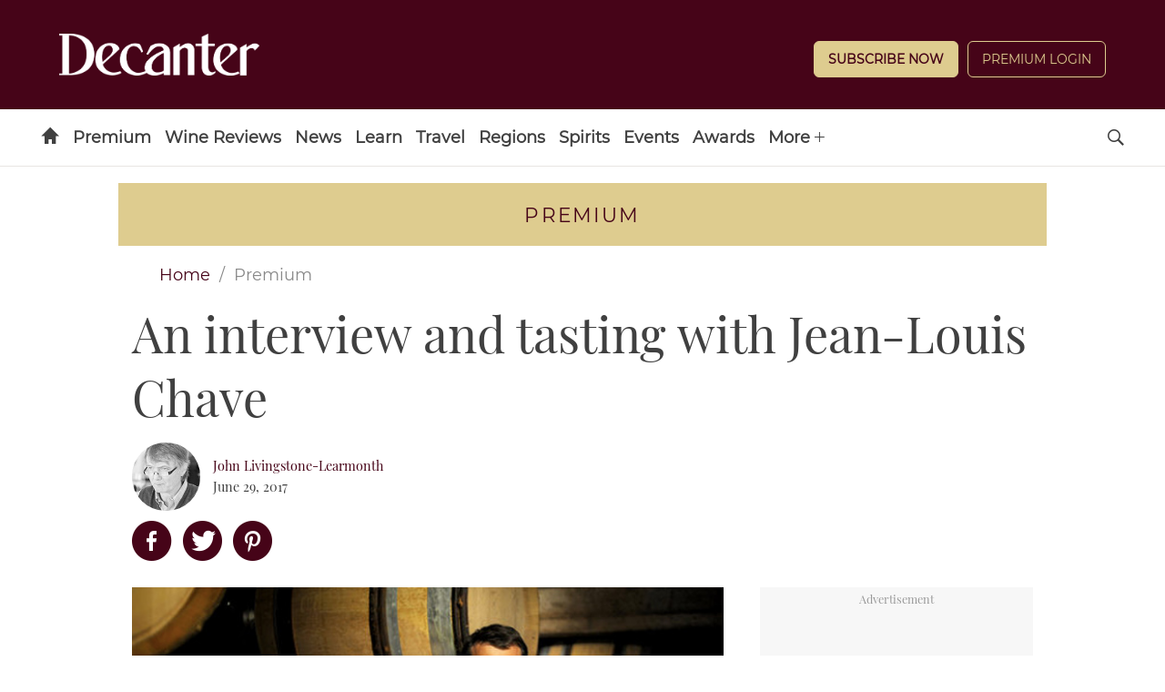

--- FILE ---
content_type: text/html; charset=UTF-8
request_url: https://www.decanter.com/premium/interview-with-jean-louis-chave-248124/
body_size: 29895
content:
	<!doctype html>
<html lang="en" prefix="og: http://ogp.me/ns#" class="no-js">
<head>
    <meta charset="UTF-8" />
    <meta name="viewport" content="width=device-width, initial-scale=1.0" />
    
    <link rel="preconnect" href="https://ksassets.timeincuk.net" crossorigin>
<link rel="preconnect" href="https://js-sec.indexww.com" crossorigin>
<link rel="preconnect" href="https://display.apester.com" crossorigin>
<link rel="preconnect" href="https://player.apester.com" crossorigin>
<link rel="preconnect" href="https://renderer.apester.com" crossorigin>
<link rel="preconnect" href="https://static.apester.com" crossorigin>
<link rel="preconnect" href="https://content.jwplatform.com" crossorigin>
<link rel="preconnect" href="https://jwpltx.com" crossorigin>
<link rel="preconnect" href="https://ssl.p.jwpcdn.com" crossorigin>


    <title>An interview and tasting with Jean-Louis Chave - Decanter</title>
<link rel="preload" href="https://www.decanter.com/wp-content/plugins/keystone-jwplayer/assets/css/main.css" as="style" onload="this.onload=null;this.rel='stylesheet'"><style>
@font-face {
	font-family: "keystone";
	font-weight: normal;
	font-style: normal;
	font-display: fallback;
	src:	url("//www.decanter.com/wp-content/themes/simba-theme/assets/fonts/standard.woff2?v=1769514946") format("woff2"),
	url("//www.decanter.com/wp-content/themes/simba-theme/assets/fonts/standard.woff?v=1769514946") format("woff");
}
.icon-spinner {
	background-image: url("//www.decanter.com/wp-content/themes/simba-theme/assets/images/spinner.gif");
}

</style><link rel="stylesheet" href="https://www.decanter.com/wp-content/themes/simba-theme/assets/css/sites/34.min.css?v=1769514946"><meta name='robots' content='max-image-preview:large' />
		<script type="text/javascript">
		window.ipcTags = {"site":"decanter","theme":"simba-theme","section":"premium","type":"article","cplatform":"keystone","dfp_config":{"required_tags":["type","section","site","tagging","pub","author","contentId","subtype","amp","single","page_slug","experiment"],"available_criteria":{"mobile":{"criteria":{"window_greater_than":{"width_minimum":0},"window_less_than_equal_to":{"width_maximum":727}},"display_mode":"mobile"},"desktop":{"criteria":{"window_greater_than":{"width_minimum":727}},"display_mode":"desktop"}},"slots":{"header-1":{"name":{"mobile":"mobilebanner01","desktop":"billboard01"},"criteria":["desktop","mobile"],"inview":false,"sizes":[[320,50]],"sizeMapping":[[[992,0],[[970,250],[970,90],[728,90],[728,1],"fluid"]],[[728,0],[[728,90],[728,1],"fluid"]],[[0,0],[[320,50],[300,50],[320,100],[300,100],[300,1],"fluid"]]]},"inline-1":{"name":"inline01","criteria":["desktop","mobile"],"inview":true,"sizes":[[320,50]],"sizeMapping":[[[992,0],[[970,250],[970,90],[728,90],[728,1],"fluid"]],[[728,0],[[728,90],[728,1],"fluid"]],[[0,0],[[300,250],[320,50],[300,50],[320,100],[300,100],[300,1],"fluid"]]]},"inline-2":{"name":"inline02","criteria":["desktop","mobile"],"inview":true,"sizes":[[320,50]],"sizeMapping":[[[992,0],[[970,250],[970,90],[728,90],[728,1],"fluid"]],[[728,0],[[728,90],[728,1],"fluid"]],[[0,0],[[300,250],[320,50],[300,50],[320,100],[300,100],[300,1],"fluid"]]]},"post-side-1":{"name":"mpu01","criteria":["desktop"],"inview":false,"sizes":[[300,250]],"sizeMapping":[[[728,0],[[300,600],[300,250],[300,50],[300,100],[300,1],"fluid"]]]},"post-side-2":{"name":"mpu02","criteria":["desktop"],"inview":true,"sizes":[[300,250]],"sizeMapping":[[[728,0],[[300,600],[300,250],[300,50],[300,100],[300,1],"fluid"]]]},"post-side-3":{"name":"mpu03","criteria":["desktop"],"inview":true,"sizes":[[300,250]],"sizeMapping":[[[728,0],[[300,600],[300,250],[300,50],[300,100],[300,1],"fluid"]]]},"post-side-4":{"name":"mpu04","criteria":["desktop"],"inview":true,"sizes":[[300,250]],"sizeMapping":[[[728,0],[[300,600],[300,250],[300,50],[300,100],[300,1],"fluid"]]]},"post-side-5":{"name":"mpu05","criteria":["desktop"],"inview":true,"sizes":[[300,250]],"sizeMapping":[[[728,0],[[300,600],[300,250],[300,50],[300,100],[300,1],"fluid"]]]},"post-inline-1":{"name":"mpu01","criteria":["mobile"],"inview":true,"sizes":[[320,50]],"sizeMapping":[[[0,0],[[300,250],[320,50],[300,50],[320,100],[300,100],[300,1],"fluid"]]]},"post-inline-2":{"name":"mpu02","criteria":["mobile"],"inview":true,"sizes":[[320,50]],"sizeMapping":[[[0,0],[[300,250],[320,50],[300,50],[320,100],[300,100],[300,1],"fluid"]]]},"post-inline-3":{"name":"mpu03","criteria":["mobile"],"inview":true,"sizes":[[320,50]],"sizeMapping":[[[0,0],[[300,250],[320,50],[300,50],[320,100],[300,100],[300,1],"fluid"]]]},"post-inline-4":{"name":"mpu04","criteria":["mobile"],"inview":true,"sizes":[[320,50]],"sizeMapping":[[[0,0],[[300,250],[320,50],[300,50],[320,100],[300,100],[300,1],"fluid"]]]},"post-inline-5":{"name":"mpu05","criteria":["mobile"],"inview":true,"sizes":[[320,50]],"sizeMapping":[[[0,0],[[300,250],[320,50],[300,50],[320,100],[300,100],[300,1],"fluid"]]]},"recipe-1":{"name":"mpu01","criteria":["mobile"],"inview":false,"sizes":[[320,50]],"sizeMapping":[[[0,0],[[300,250],[320,50],[300,50],[320,100],[300,100],[300,1],"fluid"]]]},"recipe-2":{"name":"mpu02","criteria":["mobile"],"inview":false,"sizes":[[320,50]],"sizeMapping":[[[0,0],[[300,250],[320,50],[300,50],[320,100],[300,100],[300,1],"fluid"]]]},"recipe-3":{"name":"mpu03","criteria":["mobile"],"inview":false,"sizes":[[320,50]],"sizeMapping":[[[0,0],[[300,250],[320,50],[300,50],[320,100],[300,100],[300,1],"fluid"]]]},"archive-1":{"name":"mpu01","criteria":["desktop"],"inview":false,"sizes":[[300,250]],"sizeMapping":[[[728,0],[[300,600],[300,250],[300,50],[300,100],[300,1],"fluid"]]]},"archive-2":{"name":"mpu02","criteria":["desktop"],"inview":true,"sizes":[[300,250]],"sizeMapping":[[[728,0],[[300,600],[300,250],[300,50],[300,100],[300,1],"fluid"]]]},"archive-3":{"name":"mpu03","criteria":["desktop"],"inview":true,"sizes":[[300,250]],"sizeMapping":[[[728,0],[[300,600],[300,250],[300,50],[300,100],[300,1],"fluid"]]]},"archive-4":{"name":"mpu04","criteria":["desktop"],"inview":true,"sizes":[[300,250]],"sizeMapping":[[[728,0],[[300,600],[300,250],[300,50],[300,100],[300,1],"fluid"]]]},"archive-5":{"name":"mpu05","criteria":["desktop"],"inview":true,"sizes":[[300,250]],"sizeMapping":[[[728,0],[[300,600],[300,250],[300,50],[300,100],[300,1],"fluid"]]]},"archive-inline-1":{"name":"mpu01","criteria":["mobile"],"inview":false,"sizes":[[300,250]],"sizeMapping":[[[0,0],[[300,250],[320,50],[300,50],[320,100],[300,100],[300,1],"fluid"]]]},"archive-inline-2":{"name":"mpu02","criteria":["mobile"],"inview":true,"sizes":[[300,250]],"sizeMapping":[[[0,0],[[300,250],[320,50],[300,50],[320,100],[300,100],[300,1],"fluid"]]]},"archive-inline-3":{"name":"mpu03","criteria":["mobile"],"inview":true,"sizes":[[300,250]],"sizeMapping":[[[0,0],[[300,250],[320,50],[300,50],[320,100],[300,100],[300,1],"fluid"]]]},"archive-inline-4":{"name":"mpu04","criteria":["mobile"],"inview":true,"sizes":[[300,250]],"sizeMapping":[[[0,0],[[300,250],[320,50],[300,50],[320,100],[300,100],[300,1],"fluid"]]]},"archive-inline-5":{"name":"mpu05","criteria":["mobile"],"inview":true,"sizes":[[300,250]],"sizeMapping":[[[0,0],[[300,250],[320,50],[300,50],[320,100],[300,100],[300,1],"fluid"]]]},"gallery-1":{"name":{"desktop":"mpu01","mobile":"mpu02"},"criteria":["desktop","mobile"],"inview":true,"sizes":[[300,250]],"sizeMapping":[[[728,0],[[300,600],[300,250],[300,50],[300,100],[300,1],"fluid"]],[[0,0],[[300,250],[320,50],[300,50],[320,100],[300,100],[300,1],"fluid"]]]},"gallery-2":{"name":{"desktop":"mpu02","mobile":"mpu03"},"criteria":["desktop","mobile"],"inview":true,"sizes":[[300,250]],"sizeMapping":[[[728,0],[[300,600],[300,250],[300,50],[300,100],[300,1],"fluid"]],[[0,0],[[300,250],[320,50],[300,50],[320,100],[300,100],[300,1],"fluid"]]]},"gallery-3":{"name":{"desktop":"mpu03","mobile":"mpu04"},"criteria":["desktop","mobile"],"inview":true,"sizes":[[300,250]],"sizeMapping":[[[728,0],[[300,600],[300,250],[300,50],[300,100],[300,1],"fluid"]],[[0,0],[[300,250],[320,50],[300,50],[320,100],[300,100],[300,1],"fluid"]]]},"gallery-4":{"name":{"desktop":"mpu04","mobile":"mpu05"},"criteria":["desktop","mobile"],"inview":true,"sizes":[[300,250]],"sizeMapping":[[[728,0],[[300,600],[300,250],[300,50],[300,100],[300,1],"fluid"]],[[0,0],[[300,250],[320,50],[300,50],[320,100],[300,100],[300,1],"fluid"]]]},"gallery-5":{"name":{"desktop":"mpu05","mobile":"mpu06"},"criteria":["desktop","mobile"],"inview":true,"sizes":[[300,250]],"sizeMapping":[[[728,0],[[300,600],[300,250],[300,50],[300,100],[300,1],"fluid"]],[[0,0],[[300,250],[320,50],[300,50],[320,100],[300,100],[300,1],"fluid"]]]},"gallery-6":{"name":{"desktop":"mpu06","mobile":"mpu07"},"criteria":["desktop","mobile"],"inview":true,"sizes":[[300,250]],"sizeMapping":[[[728,0],[[300,600],[300,250],[300,50],[300,100],[300,1],"fluid"]],[[0,0],[[300,250],[320,50],[300,50],[320,100],[300,100],[300,1],"fluid"]]]},"gallery-7":{"name":{"desktop":"mpu07","mobile":"mpu08"},"criteria":["desktop","mobile"],"inview":true,"sizes":[[300,250]],"sizeMapping":[[[728,0],[[300,600],[300,250],[300,50],[300,100],[300,1],"fluid"]],[[0,0],[[300,250],[320,50],[300,50],[320,100],[300,100],[300,1],"fluid"]]]},"gallery-8":{"name":{"desktop":"mpu08","mobile":"mpu09"},"criteria":["desktop","mobile"],"inview":true,"sizes":[[300,250]],"sizeMapping":[[[728,0],[[300,600],[300,250],[300,50],[300,100],[300,1],"fluid"]],[[0,0],[[300,250],[320,50],[300,50],[320,100],[300,100],[300,1],"fluid"]]]},"gallery-9":{"name":{"desktop":"mpu09","mobile":"mpu10"},"criteria":["desktop","mobile"],"inview":true,"sizes":[[300,250]],"sizeMapping":[[[728,0],[[300,600],[300,250],[300,50],[300,100],[300,1],"fluid"]],[[0,0],[[300,250],[320,50],[300,50],[320,100],[300,100],[300,1],"fluid"]]]},"gallery-10":{"name":{"desktop":"mpu010","mobile":"mpu11"},"criteria":["desktop","mobile"],"inview":true,"sizes":[[300,250]],"sizeMapping":[[[728,0],[[300,600],[300,250],[300,50],[300,100],[300,1],"fluid"]],[[0,0],[[300,250],[320,50],[300,50],[320,100],[300,100],[300,1],"fluid"]]]},"gallery-inline-1":{"name":"gallery_banner01","criteria":["desktop"],"inview":true,"sizes":[[320,50]],"sizeMapping":[[[992,0],[[970,250],[970,90],[728,90],[728,1],"fluid"]],[[728,0],[[728,90],[728,1],"fluid"]]]},"gallery-inline-2":{"name":"gallery_banner02","criteria":["desktop"],"inview":true,"sizes":[[320,50]],"sizeMapping":[[[992,0],[[970,250],[970,90],[728,90],[728,1],"fluid"]],[[728,0],[[728,90],[728,1],"fluid"]]]},"gallery-inline-3":{"name":"gallery_banner03","criteria":["desktop"],"inview":true,"sizes":[[320,50]],"sizeMapping":[[[992,0],[[970,250],[970,90],[728,90],[728,1],"fluid"]],[[728,0],[[728,90],[728,1],"fluid"]]]},"gallery-inline-4":{"name":"gallery_banner04","criteria":["desktop"],"inview":true,"sizes":[[320,50]],"sizeMapping":[[[992,0],[[970,250],[970,90],[728,90],[728,1],"fluid"]],[[728,0],[[728,90],[728,1],"fluid"]]]},"gallery-inline-5":{"name":"gallery_banner05","criteria":["desktop"],"inview":true,"sizes":[[320,50]],"sizeMapping":[[[992,0],[[970,250],[970,90],[728,90],[728,1],"fluid"]],[[728,0],[[728,90],[728,1],"fluid"]]]},"gallery-inline-6":{"name":"gallery_banner06","criteria":["desktop"],"inview":true,"sizes":[[320,50]],"sizeMapping":[[[992,0],[[970,250],[970,90],[728,90],[728,1],"fluid"]],[[728,0],[[728,90],[728,1],"fluid"]]]},"gallery-inline-7":{"name":"gallery_banner07","criteria":["desktop"],"inview":true,"sizes":[[320,50]],"sizeMapping":[[[992,0],[[970,250],[970,90],[728,90],[728,1],"fluid"]],[[728,0],[[728,90],[728,1],"fluid"]]]},"gallery-inline-8":{"name":"gallery_banner08","criteria":["desktop"],"inview":true,"sizes":[[320,50]],"sizeMapping":[[[992,0],[[970,250],[970,90],[728,90],[728,1],"fluid"]],[[728,0],[[728,90],[728,1],"fluid"]]]},"gallery-inline-9":{"name":"gallery_banner09","criteria":["desktop"],"inview":true,"sizes":[[320,50]],"sizeMapping":[[[992,0],[[970,250],[970,90],[728,90],[728,1],"fluid"]],[[728,0],[[728,90],[728,1],"fluid"]]]},"gallery-inline-10":{"name":"gallery_banner10","criteria":["desktop"],"inview":true,"sizes":[[320,50]],"sizeMapping":[[[992,0],[[970,250],[970,90],[728,90],[728,1],"fluid"]],[[728,0],[[728,90],[728,1],"fluid"]]]},"showcase-1":{"name":{"desktop":"mpu01","mobile":"mpu02"},"criteria":["desktop","mobile"],"inview":true,"sizes":[[300,250]],"sizeMapping":[[[728,0],[[300,600],[300,250],[300,50],[300,100],[300,1],"fluid"]],[[0,0],[[300,250],[320,50],[300,50],[320,100],[300,100],[300,1],"fluid"]]]},"showcase-2":{"name":{"desktop":"mpu02","mobile":"mpu03"},"criteria":["desktop","mobile"],"inview":true,"sizes":[[300,250]],"sizeMapping":[[[728,0],[[300,600],[300,250],[300,50],[300,100],[300,1],"fluid"]],[[0,0],[[300,250],[320,50],[300,50],[320,100],[300,100],[300,1],"fluid"]]]},"showcase-3":{"name":{"desktop":"mpu03","mobile":"mpu04"},"criteria":["desktop","mobile"],"inview":true,"sizes":[[300,250]],"sizeMapping":[[[728,0],[[300,600],[300,250],[300,50],[300,100],[300,1],"fluid"]],[[0,0],[[300,250],[320,50],[300,50],[320,100],[300,100],[300,1],"fluid"]]]},"showcase-4":{"name":{"desktop":"mpu04","mobile":"mpu05"},"criteria":["desktop","mobile"],"inview":true,"sizes":[[300,250]],"sizeMapping":[[[728,0],[[300,600],[300,250],[300,50],[300,100],[300,1],"fluid"]],[[0,0],[[300,250],[320,50],[300,50],[320,100],[300,100],[300,1],"fluid"]]]},"showcase-5":{"name":{"desktop":"mpu05","mobile":"mpu06"},"criteria":["desktop","mobile"],"inview":true,"sizes":[[300,250]],"sizeMapping":[[[728,0],[[300,600],[300,250],[300,50],[300,100],[300,1],"fluid"]],[[0,0],[[300,250],[320,50],[300,50],[320,100],[300,100],[300,1],"fluid"]]]},"showcase-6":{"name":{"desktop":"mpu06","mobile":"mpu07"},"criteria":["desktop","mobile"],"inview":true,"sizes":[[300,250]],"sizeMapping":[[[728,0],[[300,600],[300,250],[300,50],[300,100],[300,1],"fluid"]],[[0,0],[[300,250],[320,50],[300,50],[320,100],[300,100],[300,1],"fluid"]]]},"showcase-7":{"name":{"desktop":"mpu07","mobile":"mpu08"},"criteria":["desktop","mobile"],"inview":true,"sizes":[[300,250]],"sizeMapping":[[[728,0],[[300,600],[300,250],[300,50],[300,100],[300,1],"fluid"]],[[0,0],[[300,250],[320,50],[300,50],[320,100],[300,100],[300,1],"fluid"]]]},"showcase-8":{"name":{"desktop":"mpu08","mobile":"mpu09"},"criteria":["desktop","mobile"],"inview":true,"sizes":[[300,250]],"sizeMapping":[[[728,0],[[300,600],[300,250],[300,50],[300,100],[300,1],"fluid"]],[[0,0],[[300,250],[320,50],[300,50],[320,100],[300,100],[300,1],"fluid"]]]},"showcase-9":{"name":{"desktop":"mpu09","mobile":"mpu10"},"criteria":["desktop","mobile"],"inview":true,"sizes":[[300,250]],"sizeMapping":[[[728,0],[[300,600],[300,250],[300,50],[300,100],[300,1],"fluid"]],[[0,0],[[300,250],[320,50],[300,50],[320,100],[300,100],[300,1],"fluid"]]]},"showcase-10":{"name":{"desktop":"mpu010","mobile":"mpu11"},"criteria":["desktop","mobile"],"inview":true,"sizes":[[300,250]],"sizeMapping":[[[728,0],[[300,600],[300,250],[300,50],[300,100],[300,1],"fluid"]],[[0,0],[[300,250],[320,50],[300,50],[320,100],[300,100],[300,1],"fluid"]]]},"showcase-inline-1":{"name":"showcase_banner01","criteria":["desktop"],"inview":true,"sizes":[[320,50]],"sizeMapping":[[[992,0],[[970,250],[970,90],[728,90],[728,1],"fluid"]],[[728,0],[[728,90],[728,1],"fluid"]]]},"showcase-inline-2":{"name":"showcase_banner02","criteria":["desktop"],"inview":true,"sizes":[[320,50]],"sizeMapping":[[[992,0],[[970,250],[970,90],[728,90],[728,1],"fluid"]],[[728,0],[[728,90],[728,1],"fluid"]]]},"showcase-inline-3":{"name":"showcase_banner03","criteria":["desktop"],"inview":true,"sizes":[[320,50]],"sizeMapping":[[[992,0],[[970,250],[970,90],[728,90],[728,1],"fluid"]],[[728,0],[[728,90],[728,1],"fluid"]]]},"showcase-inline-4":{"name":"showcase_banner04","criteria":["desktop"],"inview":true,"sizes":[[320,50]],"sizeMapping":[[[992,0],[[970,250],[970,90],[728,90],[728,1],"fluid"]],[[728,0],[[728,90],[728,1],"fluid"]]]},"showcase-inline-5":{"name":"showcase_banner05","criteria":["desktop"],"inview":true,"sizes":[[320,50]],"sizeMapping":[[[992,0],[[970,250],[970,90],[728,90],[728,1],"fluid"]],[[728,0],[[728,90],[728,1],"fluid"]]]},"showcase-inline-6":{"name":"showcase_banner06","criteria":["desktop"],"inview":true,"sizes":[[320,50]],"sizeMapping":[[[992,0],[[970,250],[970,90],[728,90],[728,1],"fluid"]],[[728,0],[[728,90],[728,1],"fluid"]]]},"showcase-inline-7":{"name":"showcase_banner07","criteria":["desktop"],"inview":true,"sizes":[[320,50]],"sizeMapping":[[[992,0],[[970,250],[970,90],[728,90],[728,1],"fluid"]],[[728,0],[[728,90],[728,1],"fluid"]]]},"showcase-inline-8":{"name":"showcase_banner08","criteria":["desktop"],"inview":true,"sizes":[[320,50]],"sizeMapping":[[[992,0],[[970,250],[970,90],[728,90],[728,1],"fluid"]],[[728,0],[[728,90],[728,1],"fluid"]]]},"showcase-inline-9":{"name":"showcase_banner09","criteria":["desktop"],"inview":true,"sizes":[[320,50]],"sizeMapping":[[[992,0],[[970,250],[970,90],[728,90],[728,1],"fluid"]],[[728,0],[[728,90],[728,1],"fluid"]]]},"showcase-inline-10":{"name":"showcase_banner10","criteria":["desktop"],"inview":true,"sizes":[[320,50]],"sizeMapping":[[[992,0],[[970,250],[970,90],[728,90],[728,1],"fluid"]],[[728,0],[[728,90],[728,1],"fluid"]]]},"instream":{"name":"instream","inview":false,"criteria":["desktop","tablet","mobile"],"sizes":[11,3]},"sovrn":{"name":"sovrn","inview":false,"criteria":["desktop","tablet","mobile"],"sizes":[12,2]},"gumgum":{"name":"gumgum","inview":false,"criteria":["desktop","tablet","mobile"],"sizes":[8,3]},"dfpad-overlay":{"name":"dfpad-overlay","inview":false,"criteria":["desktop","tablet","mobile"],"sizes":[1,1]}},"premium_page_types":["magazine","premium","staticpage"]},"env":"prod","geo":"","skimlinks_enabled":true,"pxslot_base":"article","amp":false,"experiment":249,"meta_title":"An interview and tasting with Jean-Louis Chave","meta_description":"Domaine Jean-Louis Chave is one of the finest estates in the northern Rh\u00f4ne. John Livingstone-Learmonth catches up with the man himself...","page_slug":"\/premium\/interview-with-jean-louis-chave-248124\/","contentId":248124,"subtype":"image","tagging":["category:features","category:wine_reviews_tastings","category:northern_rhone","category:premium","category:shiraz_syrah","category:wine","post_tag:fine_wine","post_tag:tastings_home","review_manufacturer:domaine_jean_louis_chave","publication_name:decanter","author:jllearmonth"],"author":"jllearmonth","authorName":"John Livingstone-Learmonth","datePublished":"20170629","hourPublished":"05","minPublished":"00","dateUpdated":"20190813","hourUpdated":"17","minUpdated":"25","single":true,"pub":"decanter","template":"single-post"};
		</script>

<!-- This site is optimized with the Yoast SEO plugin v11.2.1 - https://yoast.com/wordpress/plugins/seo/ -->
<meta name="description" content="Domaine Jean-Louis Chave is one of the finest estates in the northern Rhône. John Livingstone-Learmonth catches up with the man himself..."/>
<link rel="canonical" href="https://www.decanter.com/premium/interview-with-jean-louis-chave-248124/" />
<meta property="og:locale" content="en_US" />
<meta property="og:type" content="article" />
<meta property="og:title" content="An interview and tasting with Jean-Louis Chave - Decanter" />
<meta property="og:description" content="Domaine Jean-Louis Chave is one of the finest estates in the northern Rhône. John Livingstone-Learmonth catches up with the man himself..." />
<meta property="og:url" content="https://www.decanter.com/premium/interview-with-jean-louis-chave-248124/" />
<meta property="og:site_name" content="Decanter" />
<meta property="article:publisher" content="http://www.facebook.com/decanter" />
<meta property="article:tag" content="Fine Wine" />
<meta property="article:tag" content="Tastings Home" />
<meta property="article:section" content="Premium" />
<meta property="article:published_time" content="2017-06-29T04:00:00+01:00" />
<meta property="article:modified_time" content="2019-08-13T16:25:29+01:00" />
<meta property="og:updated_time" content="2019-08-13T16:25:29+01:00" />
<meta property="og:image" content="https://keyassets.timeincuk.net/inspirewp/live/wp-content/uploads/sites/34/2004/04/JL-Chave.jpg" />
<meta property="og:image:secure_url" content="https://keyassets.timeincuk.net/inspirewp/live/wp-content/uploads/sites/34/2004/04/JL-Chave.jpg" />
<meta property="og:image:width" content="630" />
<meta property="og:image:height" content="400" />
<meta name="twitter:card" content="summary_large_image" />
<meta name="twitter:description" content="Domaine Jean-Louis Chave is one of the finest estates in the northern Rhône. John Livingstone-Learmonth catches up with the man himself..." />
<meta name="twitter:title" content="An interview and tasting with Jean-Louis Chave - Decanter" />
<meta name="twitter:site" content="@Decanter" />
<meta name="twitter:image" content="https://keyassets.timeincuk.net/inspirewp/live/wp-content/uploads/sites/34/2004/04/JL-Chave.jpg" />
<meta name="twitter:creator" content="@Decanter" />
<script type='application/ld+json' class='yoast-schema-graph yoast-schema-graph--main'>{"@context":"https://schema.org","@graph":[{"@type":"Organization","@id":"https://www.decanter.com/#organization","name":"Decanter","url":"https://www.decanter.com/","sameAs":["http://www.facebook.com/decanter","http://www.instagram.com/decanter","http://www.youtube.com/user/Decantermagazine","http://www.pinterest.com/decanter/","https://twitter.com/Decanter"]},{"@type":"WebSite","@id":"https://www.decanter.com/#website","url":"https://www.decanter.com/","name":"Decanter","publisher":{"@id":"https://www.decanter.com/#organization"},"potentialAction":{"@type":"SearchAction","target":"https://www.decanter.com/?s={search_term_string}","query-input":"required name=search_term_string"}},{"@type":"WebPage","@id":"https://www.decanter.com/premium/interview-with-jean-louis-chave-248124/#webpage","url":"https://www.decanter.com/premium/interview-with-jean-louis-chave-248124/","inLanguage":"en-US","name":"An interview and tasting with Jean-Louis Chave - Decanter","isPartOf":{"@id":"https://www.decanter.com/#website"},"image":{"@type":"ImageObject","@id":"https://www.decanter.com/premium/interview-with-jean-louis-chave-248124/#primaryimage","url":"https://keyassets.timeincuk.net/inspirewp/live/wp-content/uploads/sites/34/2004/04/JL-Chave.jpg","width":630,"height":400,"caption":"Jean Louis Chave"},"primaryImageOfPage":{"@id":"https://www.decanter.com/premium/interview-with-jean-louis-chave-248124/#primaryimage"},"datePublished":"2017-06-29T04:00:00+01:00","dateModified":"2019-08-13T16:25:29+01:00","description":"Domaine Jean-Louis Chave is one of the finest estates in the northern Rh\u00f4ne. John Livingstone-Learmonth catches up with the man himself...","breadcrumb":{"@id":"https://www.decanter.com/premium/interview-with-jean-louis-chave-248124/#breadcrumb"}},{"@type":"BreadcrumbList","@id":"https://www.decanter.com/premium/interview-with-jean-louis-chave-248124/#breadcrumb","itemListElement":[{"@type":"ListItem","position":1,"item":{"@type":"WebPage","@id":"https://www.decanter.com/","url":"https://www.decanter.com/","name":"Home"}},{"@type":"ListItem","position":2,"item":{"@type":"WebPage","@id":"https://www.decanter.com/premium/","url":"https://www.decanter.com/premium/","name":"Premium"}},{"@type":"ListItem","position":3,"item":{"@type":"WebPage","@id":"https://www.decanter.com/premium/interview-with-jean-louis-chave-248124/","url":"https://www.decanter.com/premium/interview-with-jean-louis-chave-248124/","name":"An interview and tasting with Jean-Louis Chave"}}]},{"@type":"Article","@id":"https://www.decanter.com/premium/interview-with-jean-louis-chave-248124/#article","isPartOf":{"@id":"https://www.decanter.com/premium/interview-with-jean-louis-chave-248124/#webpage"},"author":{"@id":"https://www.decanter.com/author/johnlivingstone-learmonth/#author","name":"John Livingstone-Learmonth"},"publisher":{"@id":"https://www.decanter.com/#organization"},"headline":"An interview and tasting with Jean-Louis Chave","datePublished":"2017-06-29T04:00:00+01:00","dateModified":"2019-08-13T16:25:29+01:00","commentCount":0,"mainEntityOfPage":"https://www.decanter.com/premium/interview-with-jean-louis-chave-248124/#webpage","image":{"@id":"https://www.decanter.com/premium/interview-with-jean-louis-chave-248124/#primaryimage"},"keywords":"Fine Wine,Tastings Home","articleSection":"Features,Latest tastings,Northern Rh\u00f4ne,Premium,Shiraz/Syrah,Wine"},{"@type":"Person","@id":"https://www.decanter.com/author/johnlivingstone-learmonth/#author","name":"John Livingstone-Learmonth","image":{"@type":"ImageObject","@id":"https://www.decanter.com/#personlogo","url":"https://keyassets.timeincuk.net/inspirewp/live/wp-content/uploads/sites/34/2019/08/JohnLivingstoneLearmonthjustinetrickett.jpg","caption":"John Livingstone-Learmonth"},"description":"Since first visiting the Rh\u00f4ne in 1973, John Livingstone-Learmonth has dedicated most of his life to writing and talking about the region\u2019s wines. A principal contributor to the book<span class=\"Apple-converted-space\">\u00a0</span><em>Gigondas, Its Wines, Its Land, Its People</em>, published in English and French, Livingstone-Learmonth is also the author of four books on the Rh\u00f4ne, including<span class=\"Apple-converted-space\">\u00a0</span><em>The Wines of the Northern Rh\u00f4ne</em>, which won the Louis Roederer International Book Prize in 2006, and runs the website<span class=\"Apple-converted-space\">\u00a0</span><a href=\"http://www.drinkrhone.com/\">drinkrhone.com</a>. In 2006, Livingstone-Learmonth was made a Chevalier de l\u2019Ordre du M\u00e9rite Agricole, and he is an honorary citizen of the village of Ch\u00e2teauneuf-du-Pape. Livingstone-Learmonth is also a close follower of the Turf, having been the<span class=\"Apple-converted-space\">\u00a0</span><em>Daily Telegraph</em><span class=\"Apple-converted-space\">\u00a0</span>Racing Hero of the Year 2000.","sameAs":["https://uk.linkedin.com/pub/john-livingstone-learmonth/45/909/96b"]}]}</script>
<!-- / Yoast SEO plugin. -->

<link rel="alternate" type="application/rss+xml" title="Decanter &raquo; Feed" href="https://www.decanter.com/feed/" />
<script>
            window.pdl = window.pdl || {};
            /* Block all non-essential cookies, including gckp, until tp.consent() grants them */
            window.pdl.requireConsent = 'v2';
            </script>		<style type="text/css">
			#wpadminbar #wp-admin-bar-my-networks > .ab-item:first-child:before {
				content: "\f325";
				top: 3px;
			}
		</style>
		<style id='classic-theme-styles-inline-css' type='text/css'>
/*! This file is auto-generated */
.wp-block-button__link{color:#fff;background-color:#32373c;border-radius:9999px;box-shadow:none;text-decoration:none;padding:calc(.667em + 2px) calc(1.333em + 2px);font-size:1.125em}.wp-block-file__button{background:#32373c;color:#fff;text-decoration:none}
</style>
<style id='global-styles-inline-css' type='text/css'>
body{--wp--preset--color--black: #000000;--wp--preset--color--cyan-bluish-gray: #abb8c3;--wp--preset--color--white: #ffffff;--wp--preset--color--pale-pink: #f78da7;--wp--preset--color--vivid-red: #cf2e2e;--wp--preset--color--luminous-vivid-orange: #ff6900;--wp--preset--color--luminous-vivid-amber: #fcb900;--wp--preset--color--light-green-cyan: #7bdcb5;--wp--preset--color--vivid-green-cyan: #00d084;--wp--preset--color--pale-cyan-blue: #8ed1fc;--wp--preset--color--vivid-cyan-blue: #0693e3;--wp--preset--color--vivid-purple: #9b51e0;--wp--preset--gradient--vivid-cyan-blue-to-vivid-purple: linear-gradient(135deg,rgba(6,147,227,1) 0%,rgb(155,81,224) 100%);--wp--preset--gradient--light-green-cyan-to-vivid-green-cyan: linear-gradient(135deg,rgb(122,220,180) 0%,rgb(0,208,130) 100%);--wp--preset--gradient--luminous-vivid-amber-to-luminous-vivid-orange: linear-gradient(135deg,rgba(252,185,0,1) 0%,rgba(255,105,0,1) 100%);--wp--preset--gradient--luminous-vivid-orange-to-vivid-red: linear-gradient(135deg,rgba(255,105,0,1) 0%,rgb(207,46,46) 100%);--wp--preset--gradient--very-light-gray-to-cyan-bluish-gray: linear-gradient(135deg,rgb(238,238,238) 0%,rgb(169,184,195) 100%);--wp--preset--gradient--cool-to-warm-spectrum: linear-gradient(135deg,rgb(74,234,220) 0%,rgb(151,120,209) 20%,rgb(207,42,186) 40%,rgb(238,44,130) 60%,rgb(251,105,98) 80%,rgb(254,248,76) 100%);--wp--preset--gradient--blush-light-purple: linear-gradient(135deg,rgb(255,206,236) 0%,rgb(152,150,240) 100%);--wp--preset--gradient--blush-bordeaux: linear-gradient(135deg,rgb(254,205,165) 0%,rgb(254,45,45) 50%,rgb(107,0,62) 100%);--wp--preset--gradient--luminous-dusk: linear-gradient(135deg,rgb(255,203,112) 0%,rgb(199,81,192) 50%,rgb(65,88,208) 100%);--wp--preset--gradient--pale-ocean: linear-gradient(135deg,rgb(255,245,203) 0%,rgb(182,227,212) 50%,rgb(51,167,181) 100%);--wp--preset--gradient--electric-grass: linear-gradient(135deg,rgb(202,248,128) 0%,rgb(113,206,126) 100%);--wp--preset--gradient--midnight: linear-gradient(135deg,rgb(2,3,129) 0%,rgb(40,116,252) 100%);--wp--preset--font-size--small: 13px;--wp--preset--font-size--medium: 20px;--wp--preset--font-size--large: 36px;--wp--preset--font-size--x-large: 42px;--wp--preset--spacing--20: 0.44rem;--wp--preset--spacing--30: 0.67rem;--wp--preset--spacing--40: 1rem;--wp--preset--spacing--50: 1.5rem;--wp--preset--spacing--60: 2.25rem;--wp--preset--spacing--70: 3.38rem;--wp--preset--spacing--80: 5.06rem;--wp--preset--shadow--natural: 6px 6px 9px rgba(0, 0, 0, 0.2);--wp--preset--shadow--deep: 12px 12px 50px rgba(0, 0, 0, 0.4);--wp--preset--shadow--sharp: 6px 6px 0px rgba(0, 0, 0, 0.2);--wp--preset--shadow--outlined: 6px 6px 0px -3px rgba(255, 255, 255, 1), 6px 6px rgba(0, 0, 0, 1);--wp--preset--shadow--crisp: 6px 6px 0px rgba(0, 0, 0, 1);}:where(.is-layout-flex){gap: 0.5em;}:where(.is-layout-grid){gap: 0.5em;}body .is-layout-flow > .alignleft{float: left;margin-inline-start: 0;margin-inline-end: 2em;}body .is-layout-flow > .alignright{float: right;margin-inline-start: 2em;margin-inline-end: 0;}body .is-layout-flow > .aligncenter{margin-left: auto !important;margin-right: auto !important;}body .is-layout-constrained > .alignleft{float: left;margin-inline-start: 0;margin-inline-end: 2em;}body .is-layout-constrained > .alignright{float: right;margin-inline-start: 2em;margin-inline-end: 0;}body .is-layout-constrained > .aligncenter{margin-left: auto !important;margin-right: auto !important;}body .is-layout-constrained > :where(:not(.alignleft):not(.alignright):not(.alignfull)){max-width: var(--wp--style--global--content-size);margin-left: auto !important;margin-right: auto !important;}body .is-layout-constrained > .alignwide{max-width: var(--wp--style--global--wide-size);}body .is-layout-flex{display: flex;}body .is-layout-flex{flex-wrap: wrap;align-items: center;}body .is-layout-flex > *{margin: 0;}body .is-layout-grid{display: grid;}body .is-layout-grid > *{margin: 0;}:where(.wp-block-columns.is-layout-flex){gap: 2em;}:where(.wp-block-columns.is-layout-grid){gap: 2em;}:where(.wp-block-post-template.is-layout-flex){gap: 1.25em;}:where(.wp-block-post-template.is-layout-grid){gap: 1.25em;}.has-black-color{color: var(--wp--preset--color--black) !important;}.has-cyan-bluish-gray-color{color: var(--wp--preset--color--cyan-bluish-gray) !important;}.has-white-color{color: var(--wp--preset--color--white) !important;}.has-pale-pink-color{color: var(--wp--preset--color--pale-pink) !important;}.has-vivid-red-color{color: var(--wp--preset--color--vivid-red) !important;}.has-luminous-vivid-orange-color{color: var(--wp--preset--color--luminous-vivid-orange) !important;}.has-luminous-vivid-amber-color{color: var(--wp--preset--color--luminous-vivid-amber) !important;}.has-light-green-cyan-color{color: var(--wp--preset--color--light-green-cyan) !important;}.has-vivid-green-cyan-color{color: var(--wp--preset--color--vivid-green-cyan) !important;}.has-pale-cyan-blue-color{color: var(--wp--preset--color--pale-cyan-blue) !important;}.has-vivid-cyan-blue-color{color: var(--wp--preset--color--vivid-cyan-blue) !important;}.has-vivid-purple-color{color: var(--wp--preset--color--vivid-purple) !important;}.has-black-background-color{background-color: var(--wp--preset--color--black) !important;}.has-cyan-bluish-gray-background-color{background-color: var(--wp--preset--color--cyan-bluish-gray) !important;}.has-white-background-color{background-color: var(--wp--preset--color--white) !important;}.has-pale-pink-background-color{background-color: var(--wp--preset--color--pale-pink) !important;}.has-vivid-red-background-color{background-color: var(--wp--preset--color--vivid-red) !important;}.has-luminous-vivid-orange-background-color{background-color: var(--wp--preset--color--luminous-vivid-orange) !important;}.has-luminous-vivid-amber-background-color{background-color: var(--wp--preset--color--luminous-vivid-amber) !important;}.has-light-green-cyan-background-color{background-color: var(--wp--preset--color--light-green-cyan) !important;}.has-vivid-green-cyan-background-color{background-color: var(--wp--preset--color--vivid-green-cyan) !important;}.has-pale-cyan-blue-background-color{background-color: var(--wp--preset--color--pale-cyan-blue) !important;}.has-vivid-cyan-blue-background-color{background-color: var(--wp--preset--color--vivid-cyan-blue) !important;}.has-vivid-purple-background-color{background-color: var(--wp--preset--color--vivid-purple) !important;}.has-black-border-color{border-color: var(--wp--preset--color--black) !important;}.has-cyan-bluish-gray-border-color{border-color: var(--wp--preset--color--cyan-bluish-gray) !important;}.has-white-border-color{border-color: var(--wp--preset--color--white) !important;}.has-pale-pink-border-color{border-color: var(--wp--preset--color--pale-pink) !important;}.has-vivid-red-border-color{border-color: var(--wp--preset--color--vivid-red) !important;}.has-luminous-vivid-orange-border-color{border-color: var(--wp--preset--color--luminous-vivid-orange) !important;}.has-luminous-vivid-amber-border-color{border-color: var(--wp--preset--color--luminous-vivid-amber) !important;}.has-light-green-cyan-border-color{border-color: var(--wp--preset--color--light-green-cyan) !important;}.has-vivid-green-cyan-border-color{border-color: var(--wp--preset--color--vivid-green-cyan) !important;}.has-pale-cyan-blue-border-color{border-color: var(--wp--preset--color--pale-cyan-blue) !important;}.has-vivid-cyan-blue-border-color{border-color: var(--wp--preset--color--vivid-cyan-blue) !important;}.has-vivid-purple-border-color{border-color: var(--wp--preset--color--vivid-purple) !important;}.has-vivid-cyan-blue-to-vivid-purple-gradient-background{background: var(--wp--preset--gradient--vivid-cyan-blue-to-vivid-purple) !important;}.has-light-green-cyan-to-vivid-green-cyan-gradient-background{background: var(--wp--preset--gradient--light-green-cyan-to-vivid-green-cyan) !important;}.has-luminous-vivid-amber-to-luminous-vivid-orange-gradient-background{background: var(--wp--preset--gradient--luminous-vivid-amber-to-luminous-vivid-orange) !important;}.has-luminous-vivid-orange-to-vivid-red-gradient-background{background: var(--wp--preset--gradient--luminous-vivid-orange-to-vivid-red) !important;}.has-very-light-gray-to-cyan-bluish-gray-gradient-background{background: var(--wp--preset--gradient--very-light-gray-to-cyan-bluish-gray) !important;}.has-cool-to-warm-spectrum-gradient-background{background: var(--wp--preset--gradient--cool-to-warm-spectrum) !important;}.has-blush-light-purple-gradient-background{background: var(--wp--preset--gradient--blush-light-purple) !important;}.has-blush-bordeaux-gradient-background{background: var(--wp--preset--gradient--blush-bordeaux) !important;}.has-luminous-dusk-gradient-background{background: var(--wp--preset--gradient--luminous-dusk) !important;}.has-pale-ocean-gradient-background{background: var(--wp--preset--gradient--pale-ocean) !important;}.has-electric-grass-gradient-background{background: var(--wp--preset--gradient--electric-grass) !important;}.has-midnight-gradient-background{background: var(--wp--preset--gradient--midnight) !important;}.has-small-font-size{font-size: var(--wp--preset--font-size--small) !important;}.has-medium-font-size{font-size: var(--wp--preset--font-size--medium) !important;}.has-large-font-size{font-size: var(--wp--preset--font-size--large) !important;}.has-x-large-font-size{font-size: var(--wp--preset--font-size--x-large) !important;}
.wp-block-navigation a:where(:not(.wp-element-button)){color: inherit;}
:where(.wp-block-post-template.is-layout-flex){gap: 1.25em;}:where(.wp-block-post-template.is-layout-grid){gap: 1.25em;}
:where(.wp-block-columns.is-layout-flex){gap: 2em;}:where(.wp-block-columns.is-layout-grid){gap: 2em;}
.wp-block-pullquote{font-size: 1.5em;line-height: 1.6;}
</style>
<link rel='stylesheet' id='react-client-css' href='https://www.decanter.com/wp-content/plugins/decanter-wines/src/Subscriber//../../../assets/styles/client.css?ver=1769691121' type='text/css' media='all' />
<link rel='stylesheet' id='keystone-context-widget-css-css' href='https://www.decanter.com/wp-content/plugins/keystone-context-widget/assets/css/widget.css?ver=Ni40LjM' type='text/css' media='all' />
<script>var onesignalConfig = {"appId":"c2a7419b-d3e9-4861-a965-68e75f2fc2b9"};</script>
<script src="https://cdn.onesignal.com/sdks/OneSignalSDK.js" async=""></script>
<link rel="https://api.w.org/" href="https://www.decanter.com/wp-json/" /><link rel="alternate" type="application/json" href="https://www.decanter.com/wp-json/wp/v2/posts/248124" /><link rel='shortlink' href='https://www.decanter.com/?p=248124' />
<link rel="alternate" type="application/json+oembed" href="https://www.decanter.com/wp-json/oembed/1.0/embed?url=https%3A%2F%2Fwww.decanter.com%2Fpremium%2Finterview-with-jean-louis-chave-248124%2F" />
<link rel="alternate" type="text/xml+oembed" href="https://www.decanter.com/wp-json/oembed/1.0/embed?url=https%3A%2F%2Fwww.decanter.com%2Fpremium%2Finterview-with-jean-louis-chave-248124%2F&#038;format=xml" />
<script type='application/ld+json'>{"@context":"http:\/\/schema.org","@type":"Organization","url":"https:\/\/www.decanter.com","logo":"https:\/\/keyassets.timeincuk.net\/inspirewp\/live\/wp-content\/uploads\/sites\/34\/2020\/02\/DECANTER_WHITE.png"}</script>
<script type='application/ld+json'>{"@context":"http:\/\/schema.org","@type":"BreadcrumbList","itemListElement":[{"@context":"http:\/\/schema.org","@type":"ListItem","position":1,"item":{"@id":"https:\/\/www.decanter.com","name":"Home"}},{"@context":"http:\/\/schema.org","@type":"ListItem","position":2,"item":{"@id":"https:\/\/www.decanter.com\/premium\/","name":"Premium"}}]}</script>
<script type='application/ld+json'>{"@context":"http:\/\/schema.org","@type":"NewsArticle","headline":"An interview and tasting with Jean-Louis Chave","articleBody":"Jean-Louis Chave is vexed. \u2018Why would anyone want to drink what is a grand vin, and find it is skinny, not rich?\u2019, he asks.\r\n\r\n&nbsp;\r\n\r\n[subscriber-content]He is referring to the current trend to make white <a href=\"http:\/\/www.decanter.com\/wine\/wine-regions\/northern_rhone\/\" target=\"_blank\" rel=\"noopener noreferrer\"><strong>Rh\u00f4nes<\/strong><\/a> in a pared-back manner, as if they can be successful as aperitif wines, for immediate drinking.\r\n\r\n\u2018Whites have drastically changed,\u2019 Chave continues. \u2018How people talk about them, using Burgundian vocabulary; words like \u201c<em>taut<\/em>\u201d and \u201c<em>tense<\/em>\u201d, words that used to be \u201c<em>honey-like<\/em>\u201d, \u201c<em>soft<\/em>\u201d and \u201c<em>rich<\/em>\u201d.\u2019 He says white <strong>Hermitage<\/strong> is a wine based on glycerol, suited to drinking with a meal: \u2018You can\u2019t disconnect it from the food\u2019.\r\n\r\nThese insights into white Hermitage are almost more revealing than when discussing the red. The blending process, to which the Chave family has been wedded for ever, with no trendy, plot-specific micro-cuv\u00e9es, is very delicate when applied to the white. Achieving balance in a wine that is rich, but also low in acidity, is a stimulating challenge for him, as it was for his father G\u00e9rard.\r\n<h3><strong>Focussed vision<\/strong><\/h3>\r\nSince returning to the Rh\u00f4ne in 1992 after a few years on walkabout, Chave has striven to refine the domaine's top-flight status, but also to amplify its outlook. There has been a concerted drive to produce high quality <strong>St-Joseph<\/strong> from the rugged granite escarpments of its native Ard\u00e8che, on the right bank of the Rh\u00f4ne. \u2018My challenge is to make good wines from this side of the valley,\u2019 he affirms.\r\n\r\nIn 2009, the high-on-potential but then tired <strong>Clos de l\u2019Arbalestrier<\/strong> was bought, just down the road from the Chave cellars in the quiet village of Mauves. The Arbalestrier setup was favourable but complicated. In his usual meticulous way, Chave has researched the story of this estate, which dates back to 1528. Bought in 1956 by the Florentins, a family of doctors, the magic amphitheatre of 2.7 hectares had been farmed organically, but lacked investment.\r\n\r\nThe perimeter of the clos\u2019 southern side is lined with Mediterranean plants, trees and bushes, while the northern side is planted with trees and bushes more commonly found in Britain. Amid this detailed, well-researched horticulture, Chave can be found high up on the hills excavating granite escarpments to shape them into dry-stone walled terraces for his St-Joseph <a href=\"http:\/\/www.decanter.com\/wine\/grape-varieties\/shiraz-syrah\/\" target=\"_blank\" rel=\"noopener noreferrer\"><strong>Syrah<\/strong><\/a>. One of his most symbolic plots is at Lemps, the little village of origin of the Chave family.\r\n\r\nDetail again features in this extremely long-term picture. The dry-stone walls take an age to build, and include small holes to allow nests for birds that eat the worms that can attack the bunches. \u2018The moment you plant a vine on a hillside, you must be able to work it rather than disinfect it,\u2019 he says. \u2018You can\u2019t talk about terroir if the soil isn\u2019t worked.\u2019\r\n\r\n&nbsp;\r\n\r\n[caption id=\"attachment_371619\" align=\"aligncenter\" width=\"650\"]<img class=\"size-full wp-image-371619\" src=\"https:\/\/keyassets.timeincuk.net\/inspirewp\/live\/wp-content\/uploads\/sites\/34\/2004\/04\/Jean-Louis-Chave-St-Joseph-Syrah-vineyards.jpg\" alt=\"Jean-Louis Chave St-Joseph Syrah vineyards\" width=\"650\" height=\"430\" \/> Dry-stone walled terraces of Jean-Louis Chave's Syrah vineyards in St-Joseph[\/caption]\r\n\r\n<hr \/>\r\n\r\n<h3><strong>The Jean-Louis Chave style<\/strong><\/h3>\r\nThere has been much investment in recent years: a new vat and vinification cellar built in 2014, and extensions made to the maturation cellars. The new vats allow for softer cap punching, which ties in with the style of his red Hermitage. This is the jewel of the estate, thanks to the 15 hectares (half the domaine area) that club together to provide one of the world\u2019s most notable wines.\r\n\r\n\u2018Because we have plots in several different places, each with a defined character, we like to blend to create a more complete wine. That goes across all our wines. What I do treat differently is the stems - the Hermitage is fully destemmed, and the St-Joseph retains half the stems because its granite-based vines contribute to the freshness of the wine.\u2019\r\n\r\nStylistically, the Chave Hermitage reds these days are more generous than those of the 1970s and 1980s, which reflects the progress of our times in vineyard care and investment. However, a vertical tasting shows consistency through the decades, with a more liberated purity in the wines than the denser and overtly concentrated Hermitages of Paul Jaboulet A\u00een\u00e9\u2019s La Chapelle, its closest comparison until the mid-1990s.\r\n\r\nIn an age where social media and being \u2018out there\u2019 is deemed so important by our society, it is entirely refreshing to spend time with Chave. The intricacy of the human condition and its relationship with our planet are themes that ripple through one\u2019s contact with him, a king in his countryside.\r\n\r\n[\/subscriber-content]\r\n<h2><strong>Domaine Jean-Louis Chave wines reviewed:<\/strong><\/h2>\r\n[wine-collection]\r\n\r\n<hr \/>\r\n<p style=\"text-align: center\"><strong>Abridged version of an article in the <a href=\"https:\/\/www.magazinesdirect.com\/az-magazines\/41487616\/decanter-subscription.thtml\" target=\"_blank\" rel=\"noopener noreferrer\">June 2017 issue of Decanter<\/a><\/strong><\/p>\r\n<p style=\"text-align: center\"><em>Edited by James Button<\/em><\/p>","isAccessibleForFree":"false","hasPart":{"@type":"http:\/\/schema.org\/WebPageElement","isAccessibleForFree":"false","cssSelector":".paywall"},"url":"https:\/\/www.decanter.com\/premium\/interview-with-jean-louis-chave-248124\/","thumbnailUrl":"https:\/\/keyassets.timeincuk.net\/inspirewp\/live\/wp-content\/uploads\/sites\/34\/2004\/04\/JL-Chave.jpg","image":"https:\/\/keyassets.timeincuk.net\/inspirewp\/live\/wp-content\/uploads\/sites\/34\/2004\/04\/JL-Chave.jpg","dateCreated":"2017-06-29T05:00:00+00:00","datePublished":"2017-06-29T05:00:00+00:00","dateModified":"2019-08-13T17:25:29+00:00","articleSection":"Premium","author":{"@type":"Person","name":"John Livingstone-Learmonth"},"publisher":{"@type":"Organization","name":"Decanter","logo":{"@type":"http:\/\/schema.org\/ImageObject","url":"https:\/\/keyassets.timeincuk.net\/inspirewp\/live\/wp-content\/uploads\/sites\/34\/2019\/01\/decanter-google-logo.png"}},"mainEntityOfPage":{"@type":"WebPage","@id":"https:\/\/www.decanter.com\/premium\/interview-with-jean-louis-chave-248124\/"},"keywords":["Features","Latest tastings","Northern Rh\u00f4ne","Premium","Shiraz\/Syrah","Wine","Fine Wine","Tastings Home","Domaine Jean-Louis Chave"]}</script>
<meta property="fb:pages" content="88397902710" />		<script>
			!function(n,e,i){if(!n){n=n||{},window.permutive=n,n.q=[],n.config=i||{},n.config.apiKey=e,n.config.environment=n.config.environment||"production";for(var o=["addon","identify","track","trigger","query","segment","segments","ready","on","once","user","consent"],r=0;r<o.length;r++){var t=o[r];n[t]=function(e){return function(){var i=Array.prototype.slice.call(arguments,0);n.q.push({functionName:e,arguments:i})}}(t)}}}(window.permutive,"253158cc-875d-4ed4-a52d-e954eca49313",{});
			window.googletag=window.googletag||{},window.googletag.cmd=window.googletag.cmd||[],window.googletag.cmd.push(function(){if(0===window.googletag.pubads().getTargeting("permutive").length){var g=window.localStorage.getItem("_pdfps");window.googletag.pubads().setTargeting("permutive",g?JSON.parse(g):[])}});
			permutive.addon('web', {
				page: {
				  page: {
					 title: window.document.title || "",
					 type: window.ipcTags.type || "",
					 tags: [...(window.ipcTags.tagging || [])],
					 language: "en",
				  },
				  content: {
					 article: (window.ipcTags.type === "article" ? {
						publishDate: new Date([window.ipcTags.datePublished.slice(0, 4), window.ipcTags.datePublished.slice(4,6), window.ipcTags.datePublished.slice(6,8)].join('-')),
						authors: [window.ipcTags.authorName.split(' ').join('_').toLowerCase() || ""],
						id: window.ipcTags.contentId || "",
						updateDate: new Date([window.ipcTags.dateUpdated.slice(0, 4), window.ipcTags.dateUpdated.slice(4,6), window.ipcTags.dateUpdated.slice(6,8)].join('-')),
						verticals: [window.ipcTags.section || ""],
						subVerticals: [window.ipcTags.subsection || ""],
						language: "en"
					 } : {})
				  },
				  site: {
					 region: "",
					 brand: window.ipcTags.site || ""
				  }
				}
			});
		</script>
		<script async src="https://6093eccf-6734-4877-ac8b-83d6d0e27b46.edge.permutive.app/6093eccf-6734-4877-ac8b-83d6d0e27b46-web.js"></script>
				<script type="text/javascript" charset="utf-8">
		(function(a,b,c,d){
		    var protocol = "https://";
		    a="assets.ti-media.net/js/e1512726446_2a23693/min/gtm/utils-min.js";
		    b=document;c='script';d=b.createElement(c);d.src=protocol+a;d.async=true;d.type='text/java'+c;
		    a=b.getElementsByTagName(c)[0];a.parentNode.insertBefore(d,a);
		 })();
		</script>
	      <!-- Google Tag Manager -->
      <script>
        (function(w, d, s, l, i) {
          w[l] = w[l] || [];
          w[l].push({
            'gtm.start': new Date().getTime(),
            event: 'gtm.js'
          });
          var f = d.getElementsByTagName(s)[0],
            j = d.createElement(s),
            dl = l != 'dataLayer' ? '&l=' + l : '';
          j.async = true;
          j.src =
            'https://www.googletagmanager.com/gtm.js?id=' + i + dl;
          f.parentNode.insertBefore(j, f);
        })(window, document, 'script', 'dataLayer', 'GTM-M6MX7WK');
      </script>
      <!-- End Google Tag Manager -->
    <link rel="icon" href="https://keyassets.timeincuk.net/inspirewp/live/wp-content/uploads/sites/34/2024/07/cropped-cropped-Decanter_Favicon-Brand_2024-32x32.png" sizes="32x32" />
<link rel="icon" href="https://keyassets.timeincuk.net/inspirewp/live/wp-content/uploads/sites/34/2024/07/cropped-cropped-Decanter_Favicon-Brand_2024-192x192.png" sizes="192x192" />
<link rel="apple-touch-icon" href="https://keyassets.timeincuk.net/inspirewp/live/wp-content/uploads/sites/34/2024/07/cropped-cropped-Decanter_Favicon-Brand_2024-180x180.png" />
<meta name="msapplication-TileImage" content="https://keyassets.timeincuk.net/inspirewp/live/wp-content/uploads/sites/34/2024/07/cropped-cropped-Decanter_Favicon-Brand_2024-270x270.png" />
		<style type="text/css" id="wp-custom-css">
			/* Hide massive Decanter logo on Hawk widgets */
.hawk-powered-by-container
{
    display: none !important;
}

/* From our Producers nav background */
.spanish-wine-academy-2021-nav {
    background-color: #88072d;
	  color: #FFFFFF !important;
}

/** CLS Skin Hotfix **/

/* Ensure Trending is visible */
.trending {
    background: #fff!important;
}

@media screen and (max-width: 727px) {
	.piano-login.version-2 .login-btn, .piano-login.version-2 .logout-btn{
			width: 70% !important;
	}
}

/** Nav Marg Fix **/

@media (min-width: 45.5em) {
	.header.has-double-tier nav {
    	margin: 0 -45px;
	}
}

/* Show the skin and ensure clickable */
body.keystone-premium-inskin #wrapper, 
body.keystone-premium-sizemek #wrapper, 
body.keystone-premium-sizmek #wrapper, 
body.keystone-premium-skin #wrapper {
   background-color: transparent!important;
   pointer-events:none;
}

#content {
	background:white;
}

/** Fix the top banner from blocking clicks on skins 
@media (min-width: 78.25em) {

	body.keystone-premium-inskin .header-advert-wrapper .header-advert, 
	body.keystone-premium-sizemek .header-advert-wrapper .header-advert, 
	body.keystone-premium-sizmek .header-advert-wrapper .header-advert, 
	body.keystone-premium-skin .header-advert-wrapper .header-advert {
    	background: 0 0!important;
    	max-width: 1200px;
    	width: calc(100vw - 260px)!important;
	}

	body.keystone-premium-inskin .header-advert-wrapper, 
	body.keystone-premium-sizemek .header-advert-wrapper, 
	body.keystone-premium-sizmek .header-advert-wrapper, 
	body.keystone-premium-skin .header-advert-wrapper {
		margin-left:auto;
		margin-right:auto;
	}
}
**/

/** Ensure that site furniture in #wrapper is clickable **/
#header,
.trending,
.header-advert-wrapper,
#content,
#footer {
	pointer-events:auto;
}

/** Fix for skin template **/
@media (min-width: 1252px) {
	body.keystone-premium-skin {
		background-position: calc(0vw - 600px + 130px ) 250px, calc(100vw - 130px) 250px !important;
	}
}

@media (min-width: 1460px) {
	body.keystone-premium-skin {
		background-position: calc(50vw - 1200px ) 250px, calc(50vw + 600px) 250px !important;
	}
}

/* Fix for Adminbar */
#wpadminbar {
    pointer-events: auto;
}

/** Hotfix for off centre header ad **/
@media only screen and (max-width: 768px) {
.header-advert-wrapper {
	margin-top: 61px;
}
}

@media only screen and (min-width: 768px) {
	.header-advert-wrapper {
	height: 270px;
}
}

@media (min-width: 45.5em) {

	/* Ensure paywall component renders okay */
	.header.has-double-tier .header-follow.header-slot-right {
    text-align: right;
    flex-basis: 90%!important;
	}
		.header.has-double-tier .header-follow a {
		width:auto;
	}
	
	.paywall-signed-in .logo picture:after {
		display:none;
	}
}

@media (max-width: 45.5em) {

/** Hotfix for logged in users on mobile devices (e.g. iPhone XS) **/

.piano-login .subscribed-links {
    flex-basis: 65%!important;
}
	
}
/** Fix for badges **/

.is-premium-badge img {
  width: auto!important;
	height:30px!important;
}

.listing-entry .entry-content .is-premium-badge div {
    background: rgb(222, 204, 143);
    display: inline-block;
    border-radius: 0;
    position: absolute;
    right: 15px;
    bottom: 15px;
    height: 35px;
}
.listing-entry .entry-content .is-premium-badge div:after {
    content: "PREMIUM";
    color: #460418;
    padding: 10px;
    font-family: Montserrat;
    line-height: 28px;
    font-size: 12px;
}

/** Premium Banner **/

.decanter-premium-banner {
	margin-bottom:30px;
	text-align:center;
	color:white;
	padding-top:20px;
}

.decanter-premium-banner h2 {
	padding-bottom:25px!important;
}

.custom-html-widget {
	padding-top:0em!important;
}

/** Post collection images **/
.post-main__inner .collection .featured-image img {
 max-width: 110px;
 max-height: 385px;
 float: left;
}
@media only screen and (max-width: 768px) {
	.post-main__inner .collection .featured-image img {
		float: none;
	}
}


/** Wrapped images **/

.wrapped-thumbnail {
	width:30%!important;
	float:left
}

.wrapped-thumbnail-tnd {
		width: 110px !important;
    margin-right: 20px !important;
    float: left;
}

/** Wrapped bullet images **/

.wrapped-thumbnail-bullet {
	width:5%!important;
	float:left
}

/** Make ads clickable **/

.ad-container {
    pointer-events: unset !important;
}

/** Wine bottle images on tastings **/

.collection-wrapper .entry-media img {
	width:auto
}

.primary-cta.with-fade:before {
	margin-left:auto;
	margin-right:auto;
	width:450px;
}

.collection-wrapper .entry-content .out-of-ten.col-xs-12.no-padding img {
	min-width:78px;
}


/** Icons on paywall **/

.post-main .post-main__inner .cta-body img {
	display: inline-block;
	margin: 10px 0 0 10px;
	width: 36px;
  height: 36px;
}

/** Price bug fix **/

.collection-wrapper .entry-content .out-of-ten.col-xs-12.no-padding .out-of-ten-price {
	min-width: 35%;
	padding-left: 1px;
}

.collection-wrapper .entry-content .out-of-ten.col-xs-12.no-padding .pull-right {
	    margin: 0 -23px 0 -5px;
}

/** review page  **/

.review-template-default .post-main__inner .image img {
	width:10%
}

/** Mobile Styling **/

@media only screen and (max-width: 727px) {
	
	.collection-wrapper .entry-content {
    width: 100%;
}
	
	.post-main .featured-media .image {
		margin-left:-15px;
	}
	
	.post-main .featured-image .wp-caption-text {
		margin-left:15px;
	}
	
	.post-body .collection-wrapper .entry-media {
    width: 100%;
}
	
	.post-main .post-main__inner .collection-wrapper img{
		margin-left: 0px;
	}
	.listing--filmstrip-c h2 a {
		border-bottom:0px solid black;
	}
	.listing--filmstrip-c h2 a:hover {
		border-bottom:0px solid black;
	}
	
	.search-visible {
		margin-top: 3em;
		height:1500px!important;
	}
	
	.search-visible .input-group {
		top:0px;
	}	
}

.widget-intro-text {
	max-width:none;
}

/** Custom Page Marketing **/

.marketing-wrapper .marketing-content {
	max-width:900px;
	margin: 0 auto;
}

.widget_embed_code h2 {
	margin-bottom:30px;
}

.widget_embed_code td {
}

.widget_simpleimage h2 {
	text-align:center;
}

.marketing-wrapper .s-container {
	padding-left:0px
}

.marketing-sidebar .widget_simpleimage {
	margin-top:5px;
	margin-bottom:5px;
}

.marketing-content .widget_simpleimage {
	margin-top:10px;
	margin-bottom:10px;
}

.marketing-content .table-three-column td {
	width:32%;
	padding:20px;
	background:#dddddd;
}

.marketing-content .table-three-column .td-gutter {
	width:2%;
	background:white;
}

.marketing-content .table-two-column td {
	width:32%;
	padding:20px;
	background:#dddddd;
}

.marketing-content .table-two-column .td-gutter {
	width:2%;
	background:white;
}

.textwidget p b {
	font-weight:900;
}

.textwidget p strong {
	font-weight:900;
}

.textwidget p i {
	font-style: italic;
}

.textwidget p em {
	font-style: italic;
}

.textwidget ul {
	list-style: inside;
  list-style-type: round;
	margin-bottom:15px;
}

.textwidget ol {
	list-style: inside;
  list-style-type: decimal;
	margin-bottom:15px;
}

.marketing-sidebar .s-container {
	margin-top:15px;
	margin-bottom:15px;
}

.marketing-sidebar .textwidget {
	padding-top:0px;
	margin-top:15px;
}

.marketing-sidebar .textwidget p {
	padding-bottom:0;
	padding-top:0px;
}

.marketing-sidebar .widget_embed_code iframe {
	margin-top:10px
}

.marketing-sidebar h2 {
	margin-bottom:10px;
}

/** .marketing-sidebar .panel-body {
	background:#dddddd;
	padding:10px;
} **/

@media (max-width: 1023px) {
	
	.marketing-content .table-three-column td {
		width:100%;
		display:block;
		padding:20px;
	}

	.marketing-content .table-three-column .td-gutter {
		display:none;
	}
	
		.marketing-content .table-three-column td {
		margin-bottom:10px;
	}
	
	.marketing-content .table-three-column td:last-of-type {
		margin-bottom:0px;
	}

	.marketing-content .table-two-column td {
		width:100%;
		display:block;
		padding:20px;
	}

	.marketing-content .table-two-column .td-gutter {
		display:none;
}
	
	.marketing-content .table-two-column td {
		margin-bottom:10px;
	}
	
	.marketing-content .table-two-column td:last-of-type {
		margin-bottom:0px;
	}

}

/**Fix for sidebar**/
.single-sidebar--article {
    z-index:999;
}

/**Recommended wines CLS Fix**/
a.wine-image {
    min-height: 385px;
}
@media only screen and (max-width: 727px) {
	
a.wine-image {
    min-height: 232px;
  }
}

/**Footer logos CLS fix**/
a.footer__iab img {
	  width: 80px;
    height: 66px;
}

a.footer__jic img {
	width: 200px;
	height: 49px;
}

img.lazyload.blur-up.footer-logo {
	height: 17px;
}

.footer__ipso img{
	width: 130px;
	height: 46px;
}
		</style>
		    			</head>

<body class="post-template-default single single-post postid-248124 single-format-standard has-adverts y2026 m01 d29 h12 interview-with-jean-louis-chave standard slim-header keystone-premium-skin">

<div class="parallax-wrapper parallax-wrapper--header"></div>

      <!-- Google Tag Manager (noscript) -->
      <noscript>
        <iframe src="https://www.googletagmanager.com/ns.html?id=GTM-M6MX7WK" height="0" width="0" style="display:none;visibility:hidden"></iframe>
      </noscript>
      <!-- End Google Tag Manager (noscript) -->
    <div style="display:none" data-js-react-on-rails-store="store">{&quot;api&quot;:{&quot;host&quot;:&quot;https:\/\/pinot.decanter.com&quot;,&quot;authorization&quot;:&quot;Bearer MmU0NDkxOGY3ODc2M2JmYzhmMzQyZWY2ZTVmNWY4ODcwNDI1OTUzYTAxNTM3NmNkNGY5NDkzM2E3MGZmNzdjOA&quot;,&quot;version&quot;:&quot;2.0&quot;},&quot;piano&quot;:{&quot;sandbox&quot;:&quot;false&quot;,&quot;aid&quot;:&quot;6qv8OniKQO&quot;,&quot;rid&quot;:&quot;RJXC8OC&quot;,&quot;offerId&quot;:&quot;OFPHMJWYB8UK&quot;,&quot;offerTemplateId&quot;:&quot;OFPHMJWYB8UK&quot;,&quot;wcTemplateId&quot;:&quot;OTOW5EUWVZ4B&quot;}}</div><div id="react-component"><div style="display:none" class="js-react-on-rails-component" data-component-name="AppClient" data-dom-id="react_7834d5b8e6a6">{}</div><div id="react_7834d5b8e6a6"></div></div>
<div id="wrapper" class="hfeed">
		
			<header id="header" role="banner" class="header s-container has-double-tier">

	<div class="header__inner">

		
										
<div class="logo header-slot header-slot-left">
    <a href="/" title="Decanter" name="Decanter">
    	<span class="hide">Decanter</span>
	<picture>
		<source media="(min-width: 728px)" srcset="https://keyassets.timeincuk.net/inspirewp/live/wp-content/uploads/sites/34/2020/02/DECANTER_WHITE.png" >
		<source media="(max-width: 727px)" srcset="https://keyassets.timeincuk.net/inspirewp/live/wp-content/uploads/sites/34/2020/02/DECANTER_WHITE.png" >
		<img src="https://keyassets.timeincuk.net/inspirewp/live/wp-content/uploads/sites/34/2020/02/DECANTER_WHITE.png" alt="hero profile" aria-hidden="true" data-pin-nopin="true">
	</picture>
    </a>
</div>
							<div class="header-slot header-slot-center"></div>
							<div class="header-slot header-slot-right header-follow header-paywall">
    <div class="widget piano-login-class"><div
    class="js-react-on-rails-component"
    style="display:none"
    data-component-name="PianoLogin"
    data-props="{&quot;location&quot;:&quot;Keystone Header&quot;,&quot;subscribeText&quot;:&quot;Subscribe Now&quot;,&quot;version&quot;:&quot;2&quot;,&quot;menuWidgetTitle&quot;:&quot;&quot;,&quot;myAccountLnk&quot;:&quot;\/wine-reviews\/account&quot;,&quot;premiumLnk&quot;:&quot;\/subscribe&quot;,&quot;menuLnks&quot;:{&quot;2&quot;:{&quot;text&quot;:&quot;My Wines&quot;,&quot;href&quot;:&quot;\/wine-reviews\/my-wines&quot;}},&quot;colors&quot;:{&quot;text&quot;:&quot;#ffffff&quot;,&quot;button&quot;:&quot;#decc8f&quot;,&quot;link&quot;:&quot;#ffffff&quot;}}"
    data-dom-id="react_8e7f0989b597"
>{&quot;location&quot;:&quot;Keystone Header&quot;,&quot;subscribeText&quot;:&quot;Subscribe Now&quot;,&quot;version&quot;:&quot;2&quot;,&quot;menuWidgetTitle&quot;:&quot;&quot;,&quot;myAccountLnk&quot;:&quot;\/wine-reviews\/account&quot;,&quot;premiumLnk&quot;:&quot;\/subscribe&quot;,&quot;menuLnks&quot;:{&quot;2&quot;:{&quot;text&quot;:&quot;My Wines&quot;,&quot;href&quot;:&quot;\/wine-reviews\/my-wines&quot;}},&quot;colors&quot;:{&quot;text&quot;:&quot;#ffffff&quot;,&quot;button&quot;:&quot;#decc8f&quot;,&quot;link&quot;:&quot;#ffffff&quot;}}</div>
<div id="react_8e7f0989b597" class=""></div>
</div>
</div>
			
		
	</div>

		<nav>
	<ul class="navigation hide-overflow-items" data-nav="closed">
					<li >
				<a href="https://www.decanter.com/" class=" menu-icon-item icon-home  menu-item menu-item-type-post_type menu-item-object-page menu-item-home first-menu-item menu-icon-home menu-item-14"    name="Home">
								</a>
							</li>
					<li class="has-subnav">
				<a href="https://www.decanter.com/decanterpremium/" class=" menu-item menu-item-type-custom menu-item-object-custom no-icon menu-item-398972 menu-item-has-children"    name="Premium">
									Premium
								</a>
									<span class="submenu-toggle icon-arrow-down"></span>
					<ul class="navigation-secondary">
													<li >
								<a href="https://www.decanter.com/subscribe/" class="menu-item menu-item-type-custom menu-item-object-custom no-icon menu-item-517151"     name="Subscribe">Subscribe</a>
															</li>
													<li class="has-subnav">
								<a href="https://www.decanter.com/decanterpremium/" class="menu-item menu-item-type-custom menu-item-object-custom no-icon menu-item-398974 menu-item-has-children"     name="All Premium">All Premium</a>
																	<span class="submenu-toggle icon-arrow-down"></span>
									<ul class="navigation-tertiary">
																					<li>
												<a href="https://www.decanter.com/premium/brunello-di-montalcino-2020-vintage-report-and-20-top-picks-548058/"  class="menu-item menu-item-type-post_type menu-item-object-post no-icon menu-item-550799"     name="Brunello di Montalcino 2020: Vintage report and 20 top picks">Brunello di Montalcino 2020: Vintage report and 20 top picks</a>
											</li>
																					<li>
												<a href="https://www.decanter.com/burgundy-2023-vintage-report/"  class="menu-item menu-item-type-post_type menu-item-object-page no-icon menu-item-548925"     name="Burgundy 2023 Vintage Report">Burgundy 2023 Vintage Report</a>
											</li>
																					<li>
												<a href="https://www.decanter.com/premium/chablis-2023-vintage-report-and-best-of-the-new-wines-545771/"  class="menu-item menu-item-type-custom menu-item-object-custom no-icon menu-item-548926"     name="Chablis 2023 vintage">Chablis 2023 vintage</a>
											</li>
																					<li>
												<a href="https://www.decanter.com/rhone-2023-vintage-report/"  class="menu-item menu-item-type-post_type menu-item-object-page no-icon menu-item-546252"     name="Rhône 2023">Rhône 2023</a>
											</li>
																					<li>
												<a href="https://www.decanter.com/napa-2021-vintage-report/"  class="menu-item menu-item-type-post_type menu-item-object-page no-icon menu-item-539509"     name="Napa 2021 Vintage Report">Napa 2021 Vintage Report</a>
											</li>
																					<li>
												<a href="https://www.decanter.com/bordeaux-2021-in-bottle/"  class="menu-item menu-item-type-post_type menu-item-object-page no-icon menu-item-539510"     name="Bordeaux 2021 in bottle">Bordeaux 2021 in bottle</a>
											</li>
																			</ul>
															</li>
													<li >
								<a href="https://www.decanter.com/wine-reviews/search" class="menu-item menu-item-type-custom menu-item-object-custom no-icon menu-item-378631"     name="Search All Wine Reviews">Search All Wine Reviews</a>
															</li>
													<li class="has-subnav">
								<a href="https://www.decanter.com/category/magazine/" class="menu-item menu-item-type-custom menu-item-object-custom no-icon menu-item-431008 menu-item-has-children"     name="Magazine Articles">Magazine Articles</a>
																	<span class="submenu-toggle icon-arrow-down"></span>
									<ul class="navigation-tertiary">
																					<li>
												<a href="https://subscribe.decanter.com/az-magazines/62374489/decanter-subscription.thtml?j=XDC"  class="menu-item menu-item-type-custom menu-item-object-custom no-icon menu-item-517152"     name="Subscribe">Subscribe</a>
											</li>
																			</ul>
															</li>
													<li >
								<a href="https://www.decanter.com/tag/exclusive/" class="menu-item menu-item-type-custom menu-item-object-custom no-icon menu-item-378623"     name="Exclusive Articles">Exclusive Articles</a>
															</li>
													<li >
								<a href="https://www.decanter.com/decanterpremium/fine-wine-price-watch/" class="menu-item menu-item-type-post_type menu-item-object-page no-icon menu-item-459825"     name="Fine Wine Price Watch">Fine Wine Price Watch</a>
															</li>
											</ul>
							</li>
					<li class="has-subnav">
				<a href="/wine-reviews/search" class=" menu-item menu-item-type-custom menu-item-object-custom no-icon menu-item-432605 menu-item-has-children"    name="Wine Reviews">
									Wine Reviews
								</a>
									<span class="submenu-toggle icon-arrow-down"></span>
					<ul class="navigation-secondary">
													<li >
								<a href="/wine-reviews/search" class="menu-item menu-item-type-custom menu-item-object-custom no-icon menu-item-103"     name="Find a Wine Review">Find a Wine Review</a>
															</li>
													<li >
								<a href="https://www.decanter.com/latest-wine-reviews/" class="menu-item menu-item-type-custom menu-item-object-custom no-icon menu-item-410817"     name="Latest Tastings">Latest Tastings</a>
															</li>
													<li >
								<a href="https://www.decanter.com/wine-reviews-tastings/wine-panel-tastings/" class="menu-item menu-item-type-taxonomy menu-item-object-category no-icon menu-item-270672"     name="Panel Tastings">Panel Tastings</a>
															</li>
													<li >
								<a href="https://www.decanter.com/decanter-best/" class="menu-item menu-item-type-custom menu-item-object-custom no-icon menu-item-416828"     name="Supermarket & Everyday Wines">Supermarket & Everyday Wines</a>
															</li>
													<li >
								<a href="https://www.decanter.com/wines-of-the-year-2024/" class="menu-item menu-item-type-post_type menu-item-object-page no-icon menu-item-548709"     name="Wines of the Year 2024">Wines of the Year 2024</a>
															</li>
													<li >
								<a href="https://www.decanter.com/learn/vintage-guides/en-primeur/" class="menu-item menu-item-type-taxonomy menu-item-object-category no-icon menu-item-286224"    title="En Primeur"   name="En Primeur">En Primeur</a>
															</li>
													<li >
								<a href="https://www.decanter.com/wine-reviews-tastings/how-we-taste-the-decanter-guarantee-501745/" class="menu-item menu-item-type-post_type menu-item-object-post no-icon menu-item-501788"     name="How we taste">How we taste</a>
															</li>
											</ul>
							</li>
					<li class="has-subnav">
				<a href="https://www.decanter.com/wine-news/" class=" menu-item menu-item-type-taxonomy menu-item-object-category no-icon menu-item-19907 menu-item-has-children"    name="News">
									News
								</a>
									<span class="submenu-toggle icon-arrow-down"></span>
					<ul class="navigation-secondary">
													<li >
								<a href="https://www.decanter.com/wine-news/" class="menu-item menu-item-type-taxonomy menu-item-object-category no-icon menu-item-416831"     name="News">News</a>
															</li>
													<li >
								<a href="https://www.decanter.com/wine-news/opinion/" class="menu-item menu-item-type-taxonomy menu-item-object-category no-icon menu-item-113064"     name="All Columns">All Columns</a>
															</li>
													<li >
								<a href="https://www.decanter.com/wine-news/opinion/matt-walls/" class="menu-item menu-item-type-taxonomy menu-item-object-category no-icon menu-item-452127"     name="Matt Walls">Matt Walls</a>
															</li>
													<li >
								<a href="https://www.decanter.com/wine-news/opinion/the-editors-blog/" class="menu-item menu-item-type-taxonomy menu-item-object-category no-icon menu-item-113203"     name="Editors' Column">Editors' Column</a>
															</li>
													<li >
								<a href="https://www.decanter.com/learn/wine-investment/" class="menu-item menu-item-type-taxonomy menu-item-object-category no-icon menu-item-540666"     name="Wine Investment">Wine Investment</a>
															</li>
											</ul>
							</li>
					<li class="has-subnav">
				<a href="https://www.decanter.com/learn/" class=" menu-item menu-item-type-taxonomy menu-item-object-category no-icon menu-item-112319 menu-item-has-children"    name="Learn">
									Learn
								</a>
									<span class="submenu-toggle icon-arrow-down"></span>
					<ul class="navigation-secondary">
													<li >
								<a href="https://www.decanter.com/learn/winequiz/" class="menu-item menu-item-type-taxonomy menu-item-object-category no-icon menu-item-284508"     name="Quizzes">Quizzes</a>
															</li>
													<li >
								<a href="https://www.decanter.com/learn/decanter-launches-wine-learning-app-389078/" class="menu-item menu-item-type-post_type menu-item-object-post no-icon menu-item-396109"     name="Wine Learning App">Wine Learning App</a>
															</li>
													<li >
								<a href="https://www.decanter.com/tag/ask-decanter/" class="menu-item menu-item-type-custom menu-item-object-custom no-icon menu-item-384615"     name="Ask Decanter">Ask Decanter</a>
															</li>
													<li >
								<a href="https://www.decanter.com/wine/producer-profiles/" class="menu-item menu-item-type-taxonomy menu-item-object-category no-icon menu-item-270678"     name="Producer Profiles">Producer Profiles</a>
															</li>
													<li >
								<a href="https://www.decanter.com/wine/grape-varieties/" class="menu-item menu-item-type-taxonomy menu-item-object-category current-post-ancestor no-icon menu-item-270677"     name="Grape Varieties">Grape Varieties</a>
															</li>
													<li >
								<a href="https://www.decanter.com/learn/vintage-guides/" class="menu-item menu-item-type-taxonomy menu-item-object-category no-icon menu-item-260898"     name="Vintage Guides">Vintage Guides</a>
															</li>
													<li >
								<a href="https://www.decanter.com/learn/food/" class="menu-item menu-item-type-taxonomy menu-item-object-category no-icon menu-item-414365"     name="Food and Wine">Food and Wine</a>
															</li>
											</ul>
							</li>
					<li class="has-subnav">
				<a href="https://www.decanter.com/wine-travel/" class=" menu-item menu-item-type-taxonomy menu-item-object-category no-icon menu-item-113025 menu-item-has-children"    name="Travel">
									Travel
								</a>
									<span class="submenu-toggle icon-arrow-down"></span>
					<ul class="navigation-secondary">
													<li >
								<a href="https://www.decanter.com/wine-travel/" class="menu-item menu-item-type-taxonomy menu-item-object-category no-icon menu-item-416824"     name="Wine Travel">Wine Travel</a>
															</li>
													<li >
								<a href="https://www.decanter.com/top-50-travel-2023/" class="menu-item menu-item-type-post_type menu-item-object-page no-icon menu-item-508662"     name="The 50 best wine trips">The 50 best wine trips</a>
															</li>
													<li >
								<a href="https://www.decanter.com/dream-destination/" class="menu-item menu-item-type-taxonomy menu-item-object-category no-icon menu-item-496631"     name="Dream Destination">Dream Destination</a>
															</li>
													<li >
								<a href="https://www.decanter.com/wine-travel/restaurant-and-bar-recommendations/" class="menu-item menu-item-type-taxonomy menu-item-object-category no-icon menu-item-414375"     name="Wine Bar and Restaurant Reviews">Wine Bar and Restaurant Reviews</a>
															</li>
													<li >
								<a href="https://www.decanter.com/property/" class="menu-item menu-item-type-taxonomy menu-item-object-category no-icon menu-item-540665"     name="Property">Property</a>
															</li>
											</ul>
							</li>
					<li class="has-subnav">
				<a href="https://www.decanter.com/wine/wine-regions/" class=" menu-item menu-item-type-taxonomy menu-item-object-category no-icon menu-item-270676 current-post-ancestor menu-item-has-children"    name="Regions">
									Regions
								</a>
									<span class="submenu-toggle icon-arrow-down"></span>
					<ul class="navigation-secondary">
													<li >
								<a href="https://www.decanter.com/wine/wine-regions/" class="menu-item menu-item-type-custom menu-item-object-custom no-icon menu-item-507269"     name="A-Z">A-Z</a>
															</li>
													<li >
								<a href="https://www.decanter.com/wine/wine-regions/bordeaux-wines/" class="menu-item menu-item-type-taxonomy menu-item-object-category no-icon menu-item-505401"     name="Bordeaux">Bordeaux</a>
															</li>
													<li >
								<a href="https://www.decanter.com/wine/wine-regions/burgundy-wine/" class="menu-item menu-item-type-taxonomy menu-item-object-category no-icon menu-item-505402"     name="Burgundy">Burgundy</a>
															</li>
													<li >
								<a href="https://www.decanter.com/wine/wine-regions/champagne/" class="menu-item menu-item-type-taxonomy menu-item-object-category no-icon menu-item-505404"     name="Champagne">Champagne</a>
															</li>
													<li >
								<a href="https://www.decanter.com/wine/wine-regions/rhone-valley/" class="menu-item menu-item-type-taxonomy menu-item-object-category current-post-ancestor no-icon menu-item-505407"     name="Rhône Valley">Rhône Valley</a>
															</li>
													<li >
								<a href="https://www.decanter.com/wine/wine-regions/california-wine-region/napa-valley/" class="menu-item menu-item-type-taxonomy menu-item-object-category no-icon menu-item-505403"     name="Napa Valley">Napa Valley</a>
															</li>
													<li >
								<a href="https://www.decanter.com/wine/wine-regions/tuscany-wines/" class="menu-item menu-item-type-taxonomy menu-item-object-category no-icon menu-item-505405"     name="Tuscany">Tuscany</a>
															</li>
													<li >
								<a href="https://www.decanter.com/wine/wine-regions/piedmont-wine-region/" class="menu-item menu-item-type-taxonomy menu-item-object-category no-icon menu-item-505406"     name="Piedmont">Piedmont</a>
															</li>
											</ul>
							</li>
					<li >
				<a href="https://www.decanter.com/spirits-home/" class=" spirits menu-item menu-item-type-post_type menu-item-object-page no-icon menu-item-447137"    name="Spirits">
									Spirits
								</a>
							</li>
					<li class="has-subnav">
				<a href="/wine-events" class=" menu-item menu-item-type-custom menu-item-object-custom no-icon menu-item-245484 menu-item-has-children"    name="Events">
									Events
								</a>
									<span class="submenu-toggle icon-arrow-down"></span>
					<ul class="navigation-secondary">
													<li >
								<a href="https://www.decanter.com/wine-events/" class="menu-item menu-item-type-post_type menu-item-object-page no-icon menu-item-274577"     name="Upcoming Events">Upcoming Events</a>
															</li>
													<li >
								<a href="https://www.decanter.com/previous-events/" class="menu-item menu-item-type-taxonomy menu-item-object-category no-icon menu-item-274581"     name="Previous Events">Previous Events</a>
															</li>
											</ul>
							</li>
					<li class="has-subnav">
				<a href="https://www.decanter.com/enter/" class=" menu-item menu-item-type-post_type menu-item-object-page no-icon menu-item-283739 menu-item-has-children"   title="Awards"   name="Awards">
									Awards
								</a>
									<span class="submenu-toggle icon-arrow-down"></span>
					<ul class="navigation-secondary">
													<li >
								<a href="https://www.decanter.com/decanter-awards/" class="menu-item menu-item-type-post_type menu-item-object-page no-icon menu-item-407945"     name="Decanter World Wine Awards">Decanter World Wine Awards</a>
															</li>
													<li >
								<a href="https://events.decanter.com/dwwamarketguide/home?utm_source=website&utm_medium=decanter&utm_campaign=decanter_navbar" class="menu-item menu-item-type-custom menu-item-object-custom no-icon menu-item-553761"     name="DWWA Market Guide">DWWA Market Guide</a>
															</li>
													<li >
								<a href="https://www.decanter.com/hall-of-fame/" class="menu-item menu-item-type-post_type menu-item-object-page no-icon menu-item-410021"     name="Decanter Hall of Fame">Decanter Hall of Fame</a>
															</li>
													<li >
								<a href="https://shop.decanterawards.com/" class="menu-item menu-item-type-custom menu-item-object-custom no-icon menu-item-431936"     name="Decanter Awards sticker shop">Decanter Awards sticker shop</a>
															</li>
											</ul>
							</li>
					<li >
				<a href="https://www.decanter.com/from-our-partners/" class=" spanish-wine-academy-2021-nav menu-item menu-item-type-post_type menu-item-object-page no-icon menu-item-546084"    name="From our partners">
									From our partners
								</a>
							</li>
					<li >
				<a href="https://www.decanter.com/wine-club/" class=" menu-item menu-item-type-post_type menu-item-object-page last-menu-item no-icon menu-item-472247"    name="Wine Club">
									Wine Club
								</a>
							</li>
		
		
					<li class="has-subnav header-slot-right nav-follow">
				<span class="submenu-toggle icon-arrow-down"></span>
				<a href="javascript:void(0);" name="Follow us on social media">Follow</a>
				<ul class="nav-social">
											<li><a href="https://www.decanter.com/feed" target="_blank" rel="noopener" name="Follow us on RSS">RSS</a></li>
											<li><a href="https://www.facebook.com/Decanter" target="_blank" rel="noopener" name="Follow us on Facebook">Facebook</a></li>
											<li><a href="http://instagram.com/decanter/" target="_blank" rel="noopener" name="Follow us on Instagram">Instagram</a></li>
											<li><a href="http://twitter.com/decanter" target="_blank" rel="noopener" name="Follow us on Twitter">Twitter</a></li>
											<li><a href="https://www.youtube.com/user/Decantermagazine" target="_blank" rel="noopener" name="Follow us on YouTube">YouTube</a></li>
									</ul>
			</li>
		
		<li class="menu-more has-subnav">
			<a href="javascript:void(0)" name="See more menu items">More <span class="icon-plus"></span></a>
			<ul></ul>
		</li>
	</ul>

	<a href="javascript:void(0)" class="search-site icon-search" name="Search the site"><span class="hide">Search</span></a>

	<a href="#" class="menu-icon-link hidden-md hidden-lg" name="Toggle the site menu">
		<span class="menu-toggle icon-menu"><span class="hide">Menu</span></span>
	</a>

	<form role="search" method="get" class="search-form form-inline s-container" action="/">
		<div class="input-group">
			<input type="search" value="" name="s" class="input-sm search-field form-control" placeholder="Search">
							<button type="submit" class="btn btn--sm" name="search">Search Wine News & Features</button>
				<button type="button" class="btn btn--sm" onclick="window.location.href='https://www.decanter.com/wine-reviews/search?query='+document.querySelector('.search-field').value;">Search Wine Reviews</button>
						<div class="message-wrapper">
				<label for="s" class="message message--type">Type to search</label>
				<label for="s" class="message message--search hide">Press enter or click on the search icon</label>
			</div>
		</div>
	</form>
</nav>

</header>	
				
			    <div class="header-advert-wrapper">
        <aside class="row advert header-advert sticky-anchor is-absolute">
            <div class="section-content">
                <div id="header-1" class="ipc-advert"></div>            </div>
        </aside>
    </div>
	
	<div id="content" role="main" class="container-fluid" >
			<section id="custom_html-12" class="widget_text  s-container s-container--full sticky-anchor hide-widget-title widget_custom_html"><div class="textwidget custom-html-widget"><style>
#grad1 {
    background: rgb(222, 204, 143);
}
#grad1 h2 {
    display: inline-block; font-family:"Montserrat"; letter-spacing: 0.1em; font-size: 1.2em;       
    }
</style>

<div id="grad1" style="text-align:center;margin:18px auto;color:#460418;padding-top:22px;">
<h2>PREMIUM</h2>
</div></div></section>
				<article class="post-248124 post type-post status-publish format-standard has-post-thumbnail hentry category-features category-wine-reviews-tastings category-northern_rhone category-premium category-shiraz-syrah category-wine tag-fine-wine tag-tastings-home review_manufacturer-domaine-jean-louis-chave publication_name-decanter" role="article">	
							
					<nav class="breadcrumb s-container" role="navigation">
	<div class="s-container__inner">
		<ul>
							<li>
																		
					<a href="https://www.decanter.com" name="Home">Home</a>
									</li>
							<li>
																		
					<a href="https://www.decanter.com/premium/" name="Premium">Premium</a>
									</li>
					</ul>
	</div>
</nav>		
					
		
		<div class="post-main">

							<header class="post-header post-header--article">
					<h1 class="title-primary">
													An interview and tasting with Jean-Louis Chave
											</h1>

																
											<div class="post-author">
			<img
			alt="John Livingstone-Learmonth"
			src="https://keyassets.timeincuk.net/inspirewp/live/wp-content/uploads/sites/34/2019/08/JohnLivingstoneLearmonthjustinetrickett.jpg"
			class="post-author--img"
			height="145"
			width="145">
		<small class="post-author-info">
					<span>
							</span>
			<span>
																														<a class="post-author__name url fn n" href="https://www.decanter.com/author/johnlivingstone-learmonth/"  name="A post from John Livingstone-Learmonth" >
					<span class="author vcard">John Livingstone-Learmonth</span>
			    </a>
			</span>
		
		
					<span>
								<time datetime="2017-06-29T05:00:00+01:00">June 29, 2017 </time>
			</span>
					</small>
</div>
					
											<div class="social-share">
										<ul class="pw-widget hidden-xs">
							<li>
					<a
							href="https://www.facebook.com/sharer/sharer.php?u=https://www.decanter.com/premium/interview-with-jean-louis-chave-248124/"
							target="_blank"
							 rel="noopener" 							class="share-button pw-button-facebook icon-social-facebook "
							data-url="https://www.decanter.com/premium/interview-with-jean-louis-chave-248124/"
							name="Share this page on facebook"
					></a>
				</li>
							<li>
					<a
							href="https://twitter.com/intent/tweet?url=https://www.decanter.com/premium/interview-with-jean-louis-chave-248124/&text=An interview and tasting with Jean-Louis Chave"
							target="_blank"
							 rel="noopener" 							class="share-button pw-button-twitter icon-social-twitter "
							data-url="https://www.decanter.com/premium/interview-with-jean-louis-chave-248124/"
							name="Share this page on twitter"
					></a>
				</li>
							<li>
					<a
							href="https://pinterest.com/pin/create/button/?url=https://www.decanter.com/premium/interview-with-jean-louis-chave-248124/&description=An interview and tasting with Jean-Louis Chave"
							target="_blank"
							 rel="noopener" 							class="share-button pw-button-pinterest icon-social-pinterest "
							data-url="https://www.decanter.com/premium/interview-with-jean-louis-chave-248124/"
							name="Share this page on pinterest"
					></a>
				</li>
								</ul>
										<ul class="pw-widget hidden-sm hidden-md hidden-lg">
							<li>
					<a
							href="https://www.facebook.com/sharer/sharer.php?u=https://www.decanter.com/premium/interview-with-jean-louis-chave-248124/"
							target="_blank"
							 rel="noopener" 							class="share-button pw-button-facebook icon-social-facebook "
							data-url="https://www.decanter.com/premium/interview-with-jean-louis-chave-248124/"
							name="Share this page on facebook"
					></a>
				</li>
							<li>
					<a
							href="https://twitter.com/intent/tweet?url=https://www.decanter.com/premium/interview-with-jean-louis-chave-248124/&text=An interview and tasting with Jean-Louis Chave"
							target="_blank"
							 rel="noopener" 							class="share-button pw-button-twitter icon-social-twitter "
							data-url="https://www.decanter.com/premium/interview-with-jean-louis-chave-248124/"
							name="Share this page on twitter"
					></a>
				</li>
							<li>
					<a
							href="https://pinterest.com/pin/create/button/?url=https://www.decanter.com/premium/interview-with-jean-louis-chave-248124/&description=An interview and tasting with Jean-Louis Chave"
							target="_blank"
							 rel="noopener" 							class="share-button pw-button-pinterest icon-social-pinterest "
							data-url="https://www.decanter.com/premium/interview-with-jean-louis-chave-248124/"
							name="Share this page on pinterest"
					></a>
				</li>
								</ul>
	</div>
					
					
											<div class="post__award">
	
	
	</div>									</header>
			
			
			<div class="post-main__inner">

				
				                    							<div class="featured-media ggnoads">
		<div id="attachment_371780"
     class="featured-image">
	<figure class="image ">
		
<img
          src="https://keyassets.timeincuk.net/inspirewp/live/wp-content/uploads/sites/34/2004/04/JL-Chave.jpg"
     id="371780"
     class=""
     alt="Jean Louis Chave"
     width=""
	 height=""
	 data-srcset="
			https://keyassets.timeincuk.net/inspirewp/live/wp-content/uploads/sites/34/2004/04/JL-Chave-320x203.jpg 320w,
				https://keyassets.timeincuk.net/inspirewp/live/wp-content/uploads/sites/34/2004/04/JL-Chave-620x394.jpg 620w,
					"/>	</figure>
	</div>
	</div>
									
							
				<div class="post-body">
						
					<div class="articleBody">
														<div class="post-tags icon-tags">
		<ul>
							<li><a href="https://www.decanter.com/tag/fine-wine/" class="post-tags-item" rel="tag" name="Fine Wine">Fine Wine</a></li>
							<li><a href="https://www.decanter.com/tag/tastings-home/" class="post-tags-item" rel="tag" name="Tastings Home">Tastings Home</a></li>
					</ul>
	</div>
																			
																											<p class="post-lead">Family-owned Domaine Jean-Louis Chave is one of the finest and oldest estates in the northern Rhône. John Livingstone-Learmonth catches up with the man himself...</p>
													
																																		
													<p>Jean-Louis Chave is vexed. ‘Why would anyone want to drink what is a grand vin, and find it is skinny, not rich?’, he asks.</p>
<p> </p>
<p><div class="ad-container ad-container--mobile"><div id="post-inline-1" class="ipc-advert"></div></div></p>

<div
    class="js-react-on-rails-component"
    style="display:none"
    data-component-name="SubscriberContent"
    data-props="{&quot;content&quot;:&quot;[base64]&quot;}"
    data-dom-id="react_subscriber_content_548fd6da4d29"
>{&quot;content&quot;:&quot;[base64]&quot;}</div>
<div id="react_subscriber_content_548fd6da4d29"></div>

<h2><strong>Domaine Jean-Louis Chave wines reviewed:</strong></h2>
    <div id="accordion" class="collection-wrapper list-large">
        <div
    class="js-react-on-rails-component"
    style="display:none"
    data-component-name="Notification"
    data-dom-id="react_notification"
>
    {}
</div>
<div id="react_notification"></div>
                    <article id="wine-collection-12877" class="loop loop-list-large row" role="article">
                <div class="entry-details">
                    
<div
    class="js-react-on-rails-component"
    style="display:none"
    data-component-name="Wine"
    data-props="{&quot;wineId&quot;:&quot;12877&quot;,&quot;displayCase&quot;:&quot;standard&quot;,&quot;paywall&quot;:true}"
    data-dom-id="react_wine_collection_12877"
>{&quot;wineId&quot;:&quot;12877&quot;,&quot;displayCase&quot;:&quot;standard&quot;,&quot;paywall&quot;:true}</div>
<div id="react_wine_collection_12877"></div>
                </div>
            </article>
                    <article id="wine-collection-12878" class="loop loop-list-large row" role="article">
                <div class="entry-details">
                    
<div
    class="js-react-on-rails-component"
    style="display:none"
    data-component-name="Wine"
    data-props="{&quot;wineId&quot;:&quot;12878&quot;,&quot;displayCase&quot;:&quot;standard&quot;,&quot;paywall&quot;:true}"
    data-dom-id="react_wine_collection_12878"
>{&quot;wineId&quot;:&quot;12878&quot;,&quot;displayCase&quot;:&quot;standard&quot;,&quot;paywall&quot;:true}</div>
<div id="react_wine_collection_12878"></div>
                </div>
            </article>
                    <article id="wine-collection-12875" class="loop loop-list-large row" role="article">
                <div class="entry-details">
                    
<div
    class="js-react-on-rails-component"
    style="display:none"
    data-component-name="Wine"
    data-props="{&quot;wineId&quot;:&quot;12875&quot;,&quot;displayCase&quot;:&quot;standard&quot;,&quot;paywall&quot;:true}"
    data-dom-id="react_wine_collection_12875"
>{&quot;wineId&quot;:&quot;12875&quot;,&quot;displayCase&quot;:&quot;standard&quot;,&quot;paywall&quot;:true}</div>
<div id="react_wine_collection_12875"></div>
                </div>
            </article>
                    <article id="wine-collection-12879" class="loop loop-list-large row" role="article">
                <div class="entry-details">
                    
<div
    class="js-react-on-rails-component"
    style="display:none"
    data-component-name="Wine"
    data-props="{&quot;wineId&quot;:&quot;12879&quot;,&quot;displayCase&quot;:&quot;standard&quot;,&quot;paywall&quot;:true}"
    data-dom-id="react_wine_collection_12879"
>{&quot;wineId&quot;:&quot;12879&quot;,&quot;displayCase&quot;:&quot;standard&quot;,&quot;paywall&quot;:true}</div>
<div id="react_wine_collection_12879"></div>
                </div>
            </article>
                    <article id="wine-collection-12881" class="loop loop-list-large row" role="article">
                <div class="entry-details">
                    
<div
    class="js-react-on-rails-component"
    style="display:none"
    data-component-name="Wine"
    data-props="{&quot;wineId&quot;:&quot;12881&quot;,&quot;displayCase&quot;:&quot;standard&quot;,&quot;paywall&quot;:true}"
    data-dom-id="react_wine_collection_12881"
>{&quot;wineId&quot;:&quot;12881&quot;,&quot;displayCase&quot;:&quot;standard&quot;,&quot;paywall&quot;:true}</div>
<div id="react_wine_collection_12881"></div>
                </div>
            </article>
                <div
    class="js-react-on-rails-component"
    style="display:none"
    data-component-name="Loading"
    data-dom-id="react_wine_loading"
>
    {}
</div>
<div id="react_wine_loading"></div>
    </div><!-- /#accordion -->

<hr>
<p style="text-align: center"><strong>Abridged version of an article in the <a href="https://www.magazinesdirect.com/az-magazines/41487616/decanter-subscription.thtml" target="_blank" rel="noopener noreferrer">June 2017 issue of Decanter</a></strong></p>
<p style="text-align: center"><em>Edited by James Button</em></p>

															
																		</div>

					
																
																				</div>
			</div>

							<div id="single-sidebar" class="single-sidebar single-sidebar--article">

	
	
		
		
		
		
	
	<div class="ad-container ad-sticky">
		
		<div id="post-side-1" class="ipc-advert"></div>		
	</div>

	<section id="keystone-query-widget-id-224" class="palette-a listing--recirculation s-container image-aspect-square  default keystone-query-widget premium_sidebar_1"><h2 class="widgettitle heading"><span>Latest Wine News</span></h2><div class="s-container__inner">
	<ul
		class="listing-items"
				data-post-count="5"
	>
		
						<li class="listing-item">
	 <a class="entry listing-entry" href="https://www.decanter.com/wine/amber-gardner-we-are-seeing-a-shift-back-towards-the-known-the-familiar-and-ultimately-the-comforting-572170/" title="Amber Gardner: ‘We are seeing a shift back towards the known, the familiar and, ultimately, the comforting’" name="Amber Gardner: ‘We are seeing a shift back towards the known, the familiar and, ultimately, the comforting’"> 																<div class="entry-media">
				<div class="entry-media-inner entry-image image-crop">
					
<img
     src="https://www.decanter.com/wp-content/themes/simba-theme/assets/images/placeholder.png"     data-src="https://keyassets.timeincuk.net/inspirewp/live/wp-content/uploads/sites/34/2025/12/GettyImages-2234379674-credit-Catherine-Falls-Commercial-Moment-via-Getty-Images-620x410.jpg"
     data-id="572200"
     class="image-sm lazyload blur-up"
     alt="Hand holding glass of white wine"
     width="620"
	 height="410"
	 data-srcset="
			https://keyassets.timeincuk.net/inspirewp/live/wp-content/uploads/sites/34/2025/12/GettyImages-2234379674-credit-Catherine-Falls-Commercial-Moment-via-Getty-Images-320x212.jpg 320w,
				https://keyassets.timeincuk.net/inspirewp/live/wp-content/uploads/sites/34/2025/12/GettyImages-2234379674-credit-Catherine-Falls-Commercial-Moment-via-Getty-Images-620x410.jpg 620w,
				https://keyassets.timeincuk.net/inspirewp/live/wp-content/uploads/sites/34/2025/12/GettyImages-2234379674-credit-Catherine-Falls-Commercial-Moment-via-Getty-Images-920x609.jpg 920w,
				https://keyassets.timeincuk.net/inspirewp/live/wp-content/uploads/sites/34/2025/12/GettyImages-2234379674-credit-Catherine-Falls-Commercial-Moment-via-Getty-Images-1220x807.jpg 1220w,
			"/>				</div>
			</div>
		
									
					<div class="entry-content">
									
													<h3><span>Amber Gardner: ‘We are seeing a shift back towards the known, the familiar and, ultimately, the comforting’</span></h3>
								
																		
					
																								<div class="is-premium-badge">
							<div></div>
						</div>
												</div>
			 </a> </li>

			
			
		
						<li class="listing-item">
	 <a class="entry listing-entry" href="https://www.decanter.com/premium/chateau-rayas-the-enduring-winemaking-mysteries-behind-this-rhone-icon-573770/" title="Château Rayas: The enduring winemaking mysteries behind this Rhône icon" name="Château Rayas: The enduring winemaking mysteries behind this Rhône icon"> 																<div class="entry-media">
				<div class="entry-media-inner entry-image image-crop">
					
<img
     src="https://www.decanter.com/wp-content/themes/simba-theme/assets/images/placeholder.png"     data-src="https://keyassets.timeincuk.net/inspirewp/live/wp-content/uploads/sites/34/2026/01/Emmanuel-Reynaud-Chateau-Rayas-620x410.png"
     data-id="573779"
     class="image-sm lazyload blur-up"
     alt="Château Rayas"
     width="620"
	 height="410"
	 data-srcset="
			https://keyassets.timeincuk.net/inspirewp/live/wp-content/uploads/sites/34/2026/01/Emmanuel-Reynaud-Chateau-Rayas-320x212.png 320w,
				https://keyassets.timeincuk.net/inspirewp/live/wp-content/uploads/sites/34/2026/01/Emmanuel-Reynaud-Chateau-Rayas-620x410.png 620w,
				https://keyassets.timeincuk.net/inspirewp/live/wp-content/uploads/sites/34/2026/01/Emmanuel-Reynaud-Chateau-Rayas-920x609.png 920w,
				https://keyassets.timeincuk.net/inspirewp/live/wp-content/uploads/sites/34/2026/01/Emmanuel-Reynaud-Chateau-Rayas-1220x807.png 1220w,
			"/>				</div>
			</div>
		
									
					<div class="entry-content">
									
													<h3><span>Château Rayas: The enduring winemaking mysteries behind this Rhône icon</span></h3>
								
																		
					
																								<div class="is-premium-badge">
							<div></div>
						</div>
												</div>
			 </a> </li>

			
			
		
						<li class="listing-item">
	 <a class="entry listing-entry" href="https://www.decanter.com/wine-news/opinion/how-a-200-tariff-on-french-wine-could-impact-the-us-market-573640/" title="How a 200% tariff on French wine could impact the US market" name="How a 200% tariff on French wine could impact the US market"> 																<div class="entry-media">
				<div class="entry-media-inner entry-image image-crop">
					
<img
     src="https://www.decanter.com/wp-content/themes/simba-theme/assets/images/placeholder.png"     data-src="https://keyassets.timeincuk.net/inspirewp/live/wp-content/uploads/sites/34/2026/01/GettyImages-2250193985-620x410.gif"
     data-id="573641"
     class="image-sm lazyload blur-up"
     alt="US president trump"
     width="620"
	 height="410"
	 data-srcset="
			https://keyassets.timeincuk.net/inspirewp/live/wp-content/uploads/sites/34/2026/01/GettyImages-2250193985-320x212.gif 320w,
				https://keyassets.timeincuk.net/inspirewp/live/wp-content/uploads/sites/34/2026/01/GettyImages-2250193985-620x410.gif 620w,
				https://keyassets.timeincuk.net/inspirewp/live/wp-content/uploads/sites/34/2026/01/GettyImages-2250193985-920x609.gif 920w,
				https://keyassets.timeincuk.net/inspirewp/live/wp-content/uploads/sites/34/2026/01/GettyImages-2250193985-1220x807.gif 1220w,
			"/>				</div>
			</div>
		
									
					<div class="entry-content">
									
													<h3><span>How a 200% tariff on French wine could impact the US market</span></h3>
								
																		
					
																									</div>
			 </a> </li>

			
			
		
						<li class="listing-item">
	 <a class="entry listing-entry" href="https://www.decanter.com/wine-news/opinion/jefford-on-monday/andrew-jefford-critiques-the-nolo-trend-sweeping-the-wine-world-573527/" title="Andrew Jefford critiques the &#8216;NoLo&#8217; trend sweeping the wine world" name="Andrew Jefford critiques the &#8216;NoLo&#8217; trend sweeping the wine world"> 																<div class="entry-media">
				<div class="entry-media-inner entry-image image-crop">
					
<img
     src="https://www.decanter.com/wp-content/themes/simba-theme/assets/images/placeholder.png"     data-src="https://keyassets.timeincuk.net/inspirewp/live/wp-content/uploads/sites/34/2026/01/alcohol-free-wine-GettyImages-2193723742-620x410.jpg"
     data-id="573563"
     class="image-sm lazyload blur-up"
     alt="alcohol-free wines are part of the nolo drinks trend."
     width="620"
	 height="410"
	 data-srcset="
			https://keyassets.timeincuk.net/inspirewp/live/wp-content/uploads/sites/34/2026/01/alcohol-free-wine-GettyImages-2193723742-320x212.jpg 320w,
				https://keyassets.timeincuk.net/inspirewp/live/wp-content/uploads/sites/34/2026/01/alcohol-free-wine-GettyImages-2193723742-620x410.jpg 620w,
				https://keyassets.timeincuk.net/inspirewp/live/wp-content/uploads/sites/34/2026/01/alcohol-free-wine-GettyImages-2193723742-920x609.jpg 920w,
				https://keyassets.timeincuk.net/inspirewp/live/wp-content/uploads/sites/34/2026/01/alcohol-free-wine-GettyImages-2193723742-1220x807.jpg 1220w,
			"/>				</div>
			</div>
		
									
					<div class="entry-content">
									
													<h3><span>Andrew Jefford critiques the &#8216;NoLo&#8217; trend sweeping the wine world</span></h3>
								
																		
					
																								<div class="is-premium-badge">
							<div></div>
						</div>
												</div>
			 </a> </li>

			
			
		
						<li class="listing-item">
	 <a class="entry listing-entry" href="https://www.decanter.com/wine/katherine-cole-is-the-real-question-whether-wine-regions-could-shield-the-rest-of-us-from-wildfires-572445/" title="Katherine Cole: ‘Is the real question whether wine regions could shield the rest of us from wildfires?’" name="Katherine Cole: ‘Is the real question whether wine regions could shield the rest of us from wildfires?’"> 																<div class="entry-media">
				<div class="entry-media-inner entry-image image-crop">
					
<img
     src="https://www.decanter.com/wp-content/themes/simba-theme/assets/images/placeholder.png"     data-src="https://keyassets.timeincuk.net/inspirewp/live/wp-content/uploads/sites/34/2025/12/GettyImages-2228328300-credit-Angel-Garcia-Bloomberg-via-Getty-Images-620x410.jpg"
     data-id="572461"
     class="image-sm lazyload blur-up"
     alt="Burnt vines in the Aude department of Southern France following a wildfire in August 2025."
     width="620"
	 height="410"
	 data-srcset="
			https://keyassets.timeincuk.net/inspirewp/live/wp-content/uploads/sites/34/2025/12/GettyImages-2228328300-credit-Angel-Garcia-Bloomberg-via-Getty-Images-320x212.jpg 320w,
				https://keyassets.timeincuk.net/inspirewp/live/wp-content/uploads/sites/34/2025/12/GettyImages-2228328300-credit-Angel-Garcia-Bloomberg-via-Getty-Images-620x410.jpg 620w,
				https://keyassets.timeincuk.net/inspirewp/live/wp-content/uploads/sites/34/2025/12/GettyImages-2228328300-credit-Angel-Garcia-Bloomberg-via-Getty-Images-920x609.jpg 920w,
				https://keyassets.timeincuk.net/inspirewp/live/wp-content/uploads/sites/34/2025/12/GettyImages-2228328300-credit-Angel-Garcia-Bloomberg-via-Getty-Images-1220x807.jpg 1220w,
			"/>				</div>
			</div>
		
									
					<div class="entry-content">
									
													<h3><span>Katherine Cole: ‘Is the real question whether wine regions could shield the rest of us from wildfires?’</span></h3>
								
																		
					
																								<div class="is-premium-badge">
							<div></div>
						</div>
												</div>
			 </a> </li>

			
			
			</ul>
</div></section><section id="keystone-query-widget-id-223" class="palette-a listing--recirculation s-container image-aspect-square visible-md hidden-xs hidden-sm default keystone-query-widget premium_sidebar_1"><h2 class="widgettitle heading"><span>Latest Premium Content</span></h2><div class="s-container__inner">
	<ul
		class="listing-items"
				data-post-count="5"
	>
		
						<li class="listing-item">
	 <a class="entry listing-entry" href="https://www.decanter.com/premium/burgundy-2024-five-producers-that-stood-out-in-a-fickle-vintage-573384/" title="Burgundy 2024: Five producers that stood out in a fickle vintage" name="Burgundy 2024: Five producers that stood out in a fickle vintage"> 																<div class="entry-media">
				<div class="entry-media-inner entry-image image-crop">
					
<img
     src="https://www.decanter.com/wp-content/themes/simba-theme/assets/images/placeholder.png"     data-src="https://keyassets.timeincuk.net/inspirewp/live/wp-content/uploads/sites/34/2026/01/P1307040-620x410.png"
     data-id="573389"
     class="image-sm lazyload blur-up"
     alt="five producers"
     width="620"
	 height="410"
	 data-srcset="
			https://keyassets.timeincuk.net/inspirewp/live/wp-content/uploads/sites/34/2026/01/P1307040-320x212.png 320w,
				https://keyassets.timeincuk.net/inspirewp/live/wp-content/uploads/sites/34/2026/01/P1307040-620x410.png 620w,
				https://keyassets.timeincuk.net/inspirewp/live/wp-content/uploads/sites/34/2026/01/P1307040-920x609.png 920w,
				https://keyassets.timeincuk.net/inspirewp/live/wp-content/uploads/sites/34/2026/01/P1307040-1220x807.png 1220w,
			"/>				</div>
			</div>
		
									
					<div class="entry-content">
									
													<h3><span>Burgundy 2024: Five producers that stood out in a fickle vintage</span></h3>
								
																		
					
																								<div class="is-premium-badge">
							<div></div>
						</div>
												</div>
			 </a> </li>

			
			
		
						<li class="listing-item">
	 <a class="entry listing-entry" href="https://www.decanter.com/premium/decanter-cellar-20-top-rated-merlots-573425/" title="Decanter Cellar: 20 top-rated Merlots" name="Decanter Cellar: 20 top-rated Merlots"> 																<div class="entry-media">
				<div class="entry-media-inner entry-image image-crop">
					
<img
     src="https://www.decanter.com/wp-content/themes/simba-theme/assets/images/placeholder.png"     data-src="https://keyassets.timeincuk.net/inspirewp/live/wp-content/uploads/sites/34/2026/01/GettyImages-1178564124-620x410.jpg"
     data-id="573459"
     class="image-sm lazyload blur-up"
     alt="decanter cellar Merlot"
     width="620"
	 height="410"
	 data-srcset="
			https://keyassets.timeincuk.net/inspirewp/live/wp-content/uploads/sites/34/2026/01/GettyImages-1178564124-320x212.jpg 320w,
				https://keyassets.timeincuk.net/inspirewp/live/wp-content/uploads/sites/34/2026/01/GettyImages-1178564124-620x410.jpg 620w,
				https://keyassets.timeincuk.net/inspirewp/live/wp-content/uploads/sites/34/2026/01/GettyImages-1178564124-920x609.jpg 920w,
				https://keyassets.timeincuk.net/inspirewp/live/wp-content/uploads/sites/34/2026/01/GettyImages-1178564124-1220x807.jpg 1220w,
			"/>				</div>
			</div>
		
									
					<div class="entry-content">
									
													<h3><span>Decanter Cellar: 20 top-rated Merlots</span></h3>
								
																		
					
																								<div class="is-premium-badge">
							<div></div>
						</div>
												</div>
			 </a> </li>

			
			
		
						<li class="listing-item">
	 <a class="entry listing-entry" href="https://www.decanter.com/premium/exclusive-montrose-blanc-reviving-a-medoc-white-wine-tradition-573752/" title="Exclusive: Montrose Blanc &#8211; reviving a Médoc white wine tradition" name="Exclusive: Montrose Blanc &#8211; reviving a Médoc white wine tradition"> 																<div class="entry-media">
				<div class="entry-media-inner entry-image image-crop">
					
<img
     src="https://www.decanter.com/wp-content/themes/simba-theme/assets/images/placeholder.png"     data-src="https://keyassets.timeincuk.net/inspirewp/live/wp-content/uploads/sites/34/2026/01/Montrose-Blanc-620x410.jpg"
     data-id="573754"
     class="image-sm lazyload blur-up"
     alt="Montrose Blanc"
     width="620"
	 height="410"
	 data-srcset="
			https://keyassets.timeincuk.net/inspirewp/live/wp-content/uploads/sites/34/2026/01/Montrose-Blanc-320x212.jpg 320w,
				https://keyassets.timeincuk.net/inspirewp/live/wp-content/uploads/sites/34/2026/01/Montrose-Blanc-620x410.jpg 620w,
				https://keyassets.timeincuk.net/inspirewp/live/wp-content/uploads/sites/34/2026/01/Montrose-Blanc-920x609.jpg 920w,
				https://keyassets.timeincuk.net/inspirewp/live/wp-content/uploads/sites/34/2026/01/Montrose-Blanc-1220x807.jpg 1220w,
			"/>				</div>
			</div>
		
									
					<div class="entry-content">
									
													<h3><span>Exclusive: Montrose Blanc &#8211; reviving a Médoc white wine tradition</span></h3>
								
																		
					
																								<div class="is-premium-badge">
							<div></div>
						</div>
												</div>
			 </a> </li>

			
			
		
						<li class="listing-item">
	 <a class="entry listing-entry" href="https://www.decanter.com/premium/best-value-burgundy-2024-wines-en-primeur-572394/" title="Best value Burgundy 2024 wines en primeur" name="Best value Burgundy 2024 wines en primeur"> 																<div class="entry-media">
				<div class="entry-media-inner entry-image image-crop">
					
<img
     src="https://www.decanter.com/wp-content/themes/simba-theme/assets/images/placeholder.png"     data-src="https://keyassets.timeincuk.net/inspirewp/live/wp-content/uploads/sites/34/2026/01/280A9782-620x410.png"
     data-id="573380"
     class="image-sm lazyload blur-up"
     alt="Value Burgundy 2024"
     width="620"
	 height="410"
	 data-srcset="
			https://keyassets.timeincuk.net/inspirewp/live/wp-content/uploads/sites/34/2026/01/280A9782-320x212.png 320w,
				https://keyassets.timeincuk.net/inspirewp/live/wp-content/uploads/sites/34/2026/01/280A9782-620x410.png 620w,
				https://keyassets.timeincuk.net/inspirewp/live/wp-content/uploads/sites/34/2026/01/280A9782-920x609.png 920w,
				https://keyassets.timeincuk.net/inspirewp/live/wp-content/uploads/sites/34/2026/01/280A9782-1220x807.png 1220w,
			"/>				</div>
			</div>
		
									
					<div class="entry-content">
									
													<h3><span>Best value Burgundy 2024 wines en primeur</span></h3>
								
																		
					
																								<div class="is-premium-badge">
							<div></div>
						</div>
												</div>
			 </a> </li>

			
			
		
						<li class="listing-item">
	 <a class="entry listing-entry" href="https://www.decanter.com/premium/chassagne-puligny-montrachet-2024-the-irresistible-wines-to-have-in-your-cellar-572389/" title="Chassagne &amp; Puligny-Montrachet 2024: The ‘irresistible’ wines to have in your cellar" name="Chassagne &amp; Puligny-Montrachet 2024: The ‘irresistible’ wines to have in your cellar"> 																<div class="entry-media">
				<div class="entry-media-inner entry-image image-crop">
					
<img
     src="https://www.decanter.com/wp-content/themes/simba-theme/assets/images/placeholder.png"     data-src="https://keyassets.timeincuk.net/inspirewp/live/wp-content/uploads/sites/34/2026/01/P1328341-620x410.png"
     data-id="573361"
     class="image-sm lazyload blur-up"
     alt="Chassagne & Puligny 2024"
     width="620"
	 height="410"
	 data-srcset="
			https://keyassets.timeincuk.net/inspirewp/live/wp-content/uploads/sites/34/2026/01/P1328341-320x212.png 320w,
				https://keyassets.timeincuk.net/inspirewp/live/wp-content/uploads/sites/34/2026/01/P1328341-620x410.png 620w,
				https://keyassets.timeincuk.net/inspirewp/live/wp-content/uploads/sites/34/2026/01/P1328341-920x609.png 920w,
				https://keyassets.timeincuk.net/inspirewp/live/wp-content/uploads/sites/34/2026/01/P1328341-1220x807.png 1220w,
			"/>				</div>
			</div>
		
									
					<div class="entry-content">
									
													<h3><span>Chassagne &amp; Puligny-Montrachet 2024: The ‘irresistible’ wines to have in your cellar</span></h3>
								
																		
					
																								<div class="is-premium-badge">
							<div></div>
						</div>
												</div>
			 </a> </li>

			
			
			</ul>
</div></section>


	
		<div class="ad-container ad-sticky">
		
			<div id="post-side-2" class="ipc-advert"></div>			
		</div>

		
	
	
		<div class="ad-container ad-sticky">
			
			<div id="post-side-3" class="ipc-advert"></div>			
		</div>
	

	
		<div class="ad-container ad-sticky">
		
			<div id="post-side-4" class="ipc-advert"></div>			
		</div>
	
	
		<div class="ad-container ad-sticky">

			<div id="post-side-5" class="ipc-advert"></div>			
		</div>
	</div>			
		</div>
	</article>
			
	</div>

			<div class="parallax-wrapper parallax-wrapper--footer sticky-anchor"></div>

<footer id="footer" role="contentinfo" class="footer sticky-anchor">
	<div class="footer__row">
		<nav class="footer__col footer__col--content">
			<ul id="menu-5" class="footer-menu footer-menu--plain">
			<li id="menu-item-421881" class="menu-item menu-item-type-post_type menu-item-object-page first-menu-item no-icon menu-item-421881">
			<a href="https://www.decanter.com/about/"   target="_blank" rel="noopener" class="menu-icon-item icon-social-no-icon" name="Visit our no-icon page">
				<span class="menu-icon-item icon-no-icon">
					About Us
				</span>
			</a>
		</li>
			<li id="menu-item-407430" class="menu-item menu-item-type-post_type menu-item-object-page no-icon menu-item-407430">
			<a href="https://www.decanter.com/contact/"   target="_blank" rel="noopener" class="menu-icon-item icon-social-no-icon" name="Visit our no-icon page">
				<span class="menu-icon-item icon-no-icon">
					Contact Us
				</span>
			</a>
		</li>
			<li id="menu-item-534607" class="menu-item menu-item-type-custom menu-item-object-custom no-icon menu-item-534607">
			<a href="https://www.futureplc.com/terms-conditions/"   target="_blank" rel="noopener" class="menu-icon-item icon-social-no-icon" name="Visit our no-icon page">
				<span class="menu-icon-item icon-no-icon">
					Terms & Conditions
				</span>
			</a>
		</li>
			<li id="menu-item-409178" class="privacy-settings menu-item menu-item-type-custom menu-item-object-custom no-icon menu-item-409178">
			<a href="#"   target="_blank" rel="noopener" class="menu-icon-item icon-social-no-icon" name="Visit our no-icon page">
				<span class="menu-icon-item icon-no-icon">
					Privacy Settings
				</span>
			</a>
		</li>
			<li id="menu-item-407431" class="menu-item menu-item-type-post_type menu-item-object-page no-icon menu-item-407431">
			<a href="https://www.decanter.com/advertise/"   target="_blank" rel="noopener" class="menu-icon-item icon-social-no-icon" name="Visit our no-icon page">
				<span class="menu-icon-item icon-no-icon">
					Advertise with Decanter
				</span>
			</a>
		</li>
			<li id="menu-item-547475" class="menu-item menu-item-type-post_type menu-item-object-page no-icon menu-item-547475">
			<a href="https://www.decanter.com/newsletters/"   target="_blank" rel="noopener" class="menu-icon-item icon-social-no-icon" name="Visit our no-icon page">
				<span class="menu-icon-item icon-no-icon">
					Regional Newsletters
				</span>
			</a>
		</li>
			<li id="menu-item-407434" class="menu-item menu-item-type-custom menu-item-object-custom no-icon menu-item-407434">
			<a href="https://www.decanterchina.com/zh/"   target="_blank" rel="noopener" class="menu-icon-item icon-social-no-icon" name="Visit our no-icon page">
				<span class="menu-icon-item icon-no-icon">
					Decanter China
				</span>
			</a>
		</li>
			<li id="menu-item-407432" class="menu-item menu-item-type-post_type menu-item-object-page no-icon menu-item-407432">
			<a href="https://www.decanter.com/decanterpremium/"   target="_blank" rel="noopener" class="menu-icon-item icon-social-no-icon" name="Visit our no-icon page">
				<span class="menu-icon-item icon-no-icon">
					Decanter Premium
				</span>
			</a>
		</li>
			<li id="menu-item-434454" class="menu-item menu-item-type-post_type menu-item-object-page no-icon menu-item-434454">
			<a href="https://www.decanter.com/subscribe/"   target="_blank" rel="noopener" class="menu-icon-item icon-social-no-icon" name="Visit our no-icon page">
				<span class="menu-icon-item icon-no-icon">
					Subscribe to Decanter Premium
				</span>
			</a>
		</li>
			<li id="menu-item-487313" class="menu-item menu-item-type-custom menu-item-object-custom no-icon menu-item-487313">
			<a href="https://www.decanter.com/wine-reviews/search/page/1"   target="_blank" rel="noopener" class="menu-icon-item icon-social-no-icon" name="Visit our no-icon page">
				<span class="menu-icon-item icon-no-icon">
					Find a Wine Review
				</span>
			</a>
		</li>
			<li id="menu-item-487291" class="menu-item menu-item-type-custom menu-item-object-custom no-icon menu-item-487291">
			<a href="https://www.decanter.com/wine-reviews/search/france/page/1/3"   target="_blank" rel="noopener" class="menu-icon-item icon-social-no-icon" name="Visit our no-icon page">
				<span class="menu-icon-item icon-no-icon">
					France Wine Reviews
				</span>
			</a>
		</li>
			<li id="menu-item-487299" class="menu-item menu-item-type-custom menu-item-object-custom no-icon menu-item-487299">
			<a href="https://www.decanter.com/wine-reviews/search/usa/page/1/3"   target="_blank" rel="noopener" class="menu-icon-item icon-social-no-icon" name="Visit our no-icon page">
				<span class="menu-icon-item icon-no-icon">
					USA Wine Reviews
				</span>
			</a>
		</li>
			<li id="menu-item-487297" class="menu-item menu-item-type-custom menu-item-object-custom no-icon menu-item-487297">
			<a href="https://www.decanter.com/wine-reviews/search/italy/page/1/3"   target="_blank" rel="noopener" class="menu-icon-item icon-social-no-icon" name="Visit our no-icon page">
				<span class="menu-icon-item icon-no-icon">
					Italy Wine Reviews
				</span>
			</a>
		</li>
			<li id="menu-item-487298" class="menu-item menu-item-type-custom menu-item-object-custom no-icon menu-item-487298">
			<a href="https://www.decanter.com/wine-reviews/search/spain/page/1/3"   target="_blank" rel="noopener" class="menu-icon-item icon-social-no-icon" name="Visit our no-icon page">
				<span class="menu-icon-item icon-no-icon">
					Spain Wine Reviews
				</span>
			</a>
		</li>
			<li id="menu-item-487306" class="menu-item menu-item-type-custom menu-item-object-custom no-icon menu-item-487306">
			<a href="https://www.decanter.com/wine-reviews/search/bordeaux/page/1/4"   target="_blank" rel="noopener" class="menu-icon-item icon-social-no-icon" name="Visit our no-icon page">
				<span class="menu-icon-item icon-no-icon">
					Bordeaux Wine Reviews
				</span>
			</a>
		</li>
			<li id="menu-item-487300" class="menu-item menu-item-type-custom menu-item-object-custom no-icon menu-item-487300">
			<a href="https://www.decanter.com/wine-reviews/search/australia/page/1/3"   target="_blank" rel="noopener" class="menu-icon-item icon-social-no-icon" name="Visit our no-icon page">
				<span class="menu-icon-item icon-no-icon">
					Australia Wine Reviews
				</span>
			</a>
		</li>
			<li id="menu-item-487307" class="menu-item menu-item-type-custom menu-item-object-custom no-icon menu-item-487307">
			<a href="https://www.decanter.com/wine-reviews/search/burgundy/page/1/4"   target="_blank" rel="noopener" class="menu-icon-item icon-social-no-icon" name="Visit our no-icon page">
				<span class="menu-icon-item icon-no-icon">
					Burgundy Wine Reviews
				</span>
			</a>
		</li>
			<li id="menu-item-487308" class="menu-item menu-item-type-custom menu-item-object-custom no-icon menu-item-487308">
			<a href="https://www.decanter.com/wine-reviews/search/tuscany/page/1/4"   target="_blank" rel="noopener" class="menu-icon-item icon-social-no-icon" name="Visit our no-icon page">
				<span class="menu-icon-item icon-no-icon">
					Tuscany Wine Reviews
				</span>
			</a>
		</li>
			<li id="menu-item-487309" class="menu-item menu-item-type-custom menu-item-object-custom no-icon menu-item-487309">
			<a href="https://www.decanter.com/wine-reviews/search/california/page/1/4"   target="_blank" rel="noopener" class="menu-icon-item icon-social-no-icon" name="Visit our no-icon page">
				<span class="menu-icon-item icon-no-icon">
					California Wine Reviews
				</span>
			</a>
		</li>
			<li id="menu-item-487310" class="menu-item menu-item-type-custom menu-item-object-custom last-menu-item no-icon menu-item-487310">
			<a href="https://www.decanter.com/wine-reviews/search/douro-valley/page/1/4"   target="_blank" rel="noopener" class="menu-icon-item icon-social-no-icon" name="Visit our no-icon page">
				<span class="menu-icon-item icon-no-icon">
					Douro Valley Wine Reviews
				</span>
			</a>
		</li>
	</ul>		</nav>
		<nav class="footer__col footer__col--sidebar">
			<div class="ad-logos">
	<a href="https://www.iabuk.com/goldstandard" class="footer__iab" target="_blank" rel="noopener" name="IAB Gold Standard">
		<img 
			src="https://www.decanter.com/wp-content/themes/simba-theme/assets/images/placeholder.png" 
			data-src="/wp-content/themes/simba-theme/assets/images/iab_logo.png" 
			class="lazyload blur-up" 
			alt="IAB Gold Standard" 
			width="100%" />
	</a>
	<a href="https://jicwebs.org/standards/brand-safety/" class="footer__jic" target="_blank" rel="noopener" name="JIC WEBS Brand Safety">
		<img 
			src="https://www.decanter.com/wp-content/themes/simba-theme/assets/images/placeholder.png" 
			data-src="/wp-content/themes/simba-theme/assets/images/jic_webs_logo.jpg" 
			class="lazyload blur-up" 
			alt="JIC WEBS Brand Safety" 
			width="100%" />
	</a>
</div>
			
		</nav>

		<div class="footer-legal">
			<a itemprop="url" href="" title="" name="">
			<img 
				itemprop="logo" 
				src="https://www.decanter.com/wp-content/themes/simba-theme/assets/images/placeholder.png" 
				data-src="https://keyassets.timeincuk.net/inspirewp/live/wp-content/uploads/sites/34/2019/01/decanter-footer-logo.svg" 
				class="lazyload blur-up footer-logo" 
				alt="" 
				data-pin-nopin="true">
		</a>
		<sub>&copy; Future Publishing Limited Quay House, The Ambury, Bath BA1 1UA. All rights reserved. England and Wales company registration number 2008885.</sub>
	<a href="https://www.ipso.co.uk/what-we-do/" class="footer__ipso" target="_blank" rel="noopener" name="Visit the IPSO website">
		<img 
			src="https://www.decanter.com/wp-content/themes/simba-theme/assets/images/placeholder.png" 
			data-src="https://www.decanter.com/wp-content/themes/simba-theme/assets/images/ipso-light.png" 
			class="lazyload blur-up" 
			alt="IPSO Regulated" 
			width="100%" />
	</a>
</div>
		<ul id="menu-25837" class="footer-menu footer-menu--icons">
			<li id="menu-item-407400" class="menu-item menu-item-type-custom menu-item-object-custom first-menu-item menu-icon-rss menu-item-407400">
			<a href="https://www.decanter.com/feed"   target="_blank" rel="noopener" class="menu-icon-item icon-social-rss" name="Visit our rss page">
				<span class="menu-icon-item icon-rss">
					RSS
				</span>
			</a>
		</li>
			<li id="menu-item-407402" class="menu-item menu-item-type-custom menu-item-object-custom menu-icon-facebook menu-item-407402">
			<a href="https://www.facebook.com/Decanter"   target="_blank" rel="noopener" class="menu-icon-item icon-social-facebook" name="Visit our facebook page">
				<span class="menu-icon-item icon-facebook">
					Facebook
				</span>
			</a>
		</li>
			<li id="menu-item-407404" class="menu-item menu-item-type-custom menu-item-object-custom menu-icon-instagram menu-item-407404">
			<a href="http://instagram.com/decanter/"   target="_blank" rel="noopener" class="menu-icon-item icon-social-instagram" name="Visit our instagram page">
				<span class="menu-icon-item icon-instagram">
					Instagram
				</span>
			</a>
		</li>
			<li id="menu-item-407405" class="menu-item menu-item-type-custom menu-item-object-custom menu-icon-twitter menu-item-407405">
			<a href="http://twitter.com/decanter"   target="_blank" rel="noopener" class="menu-icon-item icon-social-twitter" name="Visit our twitter page">
				<span class="menu-icon-item icon-twitter">
					Twitter
				</span>
			</a>
		</li>
			<li id="menu-item-407406" class="menu-item menu-item-type-custom menu-item-object-custom last-menu-item menu-icon-youtube menu-item-407406">
			<a href="https://www.youtube.com/user/Decantermagazine"   target="_blank" rel="noopener" class="menu-icon-item icon-social-youtube" name="Visit our youtube page">
				<span class="menu-icon-item icon-youtube">
					YouTube
				</span>
			</a>
		</li>
	</ul>	</div>
</footer>
				<script type="text/javascript">
			(function() {
				/* Include required screen size functions right here */
				var getDisplayWidth=function(){var e=0;if(typeof window.innerWidth!="undefined"){e=window.innerWidth}else if(typeof document.documentElement!="undefined"&&typeof document.documentElement.clientWidth!="undefined"&&document.documentElement.clientWidth!=0){e=document.documentElement.clientWidth}else{e=document.getElementsByTagName("body")[0].clientWidth}return Number(e)};
				var getWindowSize = getDisplayWidth();
				window.ipcTags = window.ipcTags || {};
				/* Pageskin targeting stuff */
				if(getWindowSize >= 1350) {
					window.ipcTags['pageskin'] = 'yes';
				} else {
					window.ipcTags['pageskin'] = 'no';
				}

				
				if(getWindowSize >= 690) {
					window.ipcTags.platform = 'desktop';
				} else {
					window.ipcTags.platform = 'mobile';
				}

				
				window.ipcTags['dfp_config']['required_tags'].push('pageskin');
			})();
		</script>
		<script type='text/javascript'>
			(function(d,w){
				var s = d.createElement('script');
				w.lazySizesConfig = {'expFactor':'1'};
				s.src = 'https://www.decanter.com/wp-content/plugins/keystone-images/assets/js/sizes.js?ver=0.0.1';
				d.body.appendChild(s);
			})(document,window);
		</script><script type="text/javascript" src="https://www.decanter.com/wp-content/plugins/decanter-wines/src/Subscriber//../../../assets/scripts/client.js?ver=1769691121" id="react-client-js"></script>
<script type="text/javascript" src="https://www.decanter.com/wp-content/plugins/keystone-apester/dist/js/apester.min.js?ver=1.1.14" id="apester-ks-js"></script>
<script type="text/javascript" id="ks-jwplayer-js-js-extra">
/* <![CDATA[ */
var keystoneJWPlayerConfig = {"viewplay":"0","viewplay_sticky_tabswitch":"0","sticky":"0","sticky_position":"right","mute":"0"};
/* ]]> */
</script>
<script type="text/javascript" src="https://www.decanter.com/wp-content/plugins/keystone-jwplayer/assets/js/main.js?ver=1769514946" id="ks-jwplayer-js-js"></script>
<script type="text/javascript" src="https://www.decanter.com/wp-content/themes/simba-theme/dist/js/main.min.js?ver=1769514946" id="keystone-premium-js"></script>
<script type="text/javascript" id="keystone_newsletter_-script-js-extra">
/* <![CDATA[ */
var keystone_newsletter = {"form_url":"https:\/\/futureplc.slgnt.eu\/renderers\/xml.ashx?ID=D1_D5PhGOjFLCLMWsaKVw_IfQkEDktKgn5PPkWIy4HipTtNTTQphyrH3jiPOEEu7Q8XNpDIt5r1ofhhjj4&NEWSLETTER_CODE=XDC-D&BRAND_CODE=XDC&SOURCE_CODE=RRL"};
/* ]]> */
</script>
<script type="text/javascript" src="https://www.decanter.com/wp-content/plugins/keystone-newsletter/widget/../dist/js/newsletter.min.js?ver=1769514946" id="keystone_newsletter_-script-js"></script>
<script type="text/javascript" id="ajax-script-js-extra">
/* <![CDATA[ */
var frontEndAjax = {"ajaxurl":"https:\/\/www.decanter.com\/wp-admin\/admin-ajax.php","nonce":"712d020f1b"};
/* ]]> */
</script>
<script type="text/javascript" src="https://www.decanter.com/wp-content/plugins/keystone-newsletter/widget/../dist/js/recaptcha.min.js?ver=1769514946" id="ajax-script-js"></script>
<script>
        window.addEventListener("load", (event) => {
            window.tp.push(['init', function() {
                console.log("Piano tp object has been initialised... force AD opt-out");
                window.tp.consent.setByPurpose('AD','opt-out');
            }]);
        });
        </script>		<script defer type="text/javascript">
			(function(){
				var n='scr'+'ipt',p=document.getElementsByTagName(n)[0],s=document.createElement(n);
				s.defer=true;
				s.src='https://bordeaux.futurecdn.net/bordeaux.js'
				p.parentNode.insertBefore(s,p);
			})();

			function slugify(str) {
				return String(str)
					.toLowerCase()
					.replace(/[^\w\s]/g, ' ')
					.replace(/\ +/g, '_')
					.replace(/\-$/g, '')
					.replace(/^\-/g, '');
			}

			function formatTargetingParam(param) {
				if ( !Array.isArray(param) ) {
					return slugify(param);
				}
				let result = [];
				for (var subParam of param) {
					result.push(slugify(subParam));
				}
				return result;
			}

			var readCookie = function(name) {
				var cookieData = document.cookie
					.split('; ')
					.find(function(row) { return row.startsWith(name); });
				
				if (!cookieData) {
					return null;
				}
				
				return cookieData.split('=')[1];
			}

			var premiumAccessCookie = '_pc_u4nAQhbEBHpX7X3b';
			var isPremiumAccess = readCookie(premiumAccessCookie) === 'active';
			window.disableBordeaux = isPremiumAccess;

			if (isPremiumAccess) {
				// Add the no-leaderboard class to hide the ads placeholders
				document.body.classList.add('no-leaderboard');

				// Add class to page header to indicate user status
				document.getElementById('header').classList.add('piano-loggedin');
			}

			var googletag = googletag || {};
			var target = {};
			
			googletag.cmd = googletag.cmd || [];
			targetingParameters = {};
			targetingParameters.env = ipcTags.env;
			for (var v of ipcTags.dfp_config.required_tags) {
				if (typeof ipcTags[v] !== 'undefined') {
					var value = ipcTags[v];
					if (v === 'experiment') {
						value = 249;
					}
					targetingParameters[v] = formatTargetingParam(value);
				}
			}

			window.bordeaux = window.bordeaux || {};
			window.bordeaux.cmd = window.bordeaux.cmd || [];
			window.bordeaux.cmd.push(function(){
				window.bordeaux.setTargeting(targetingParameters);
				window.bordeaux.setPageTemplate(window.ipcTags.type);
				window.bordeaux.setPageCategory(window.ipcTags.section)
				if (!window.disableBordeaux) {
					window.bordeaux.init();
				}
			});
		</script>
		<div id="dfpad-overlay" class="ipc-advert"></div><div id="gumgum" class="ipc-advert"></div><div id="sovrn" class="ipc-advert"></div><div id="instream" class="ipc-advert"></div>
	
</div><!-- /wrapper -->

	<div class="textwidget custom-html-widget"><script>
	setTimeout(function(){
	navigation.resizeNav();
}, 2000);
var headerAdvert = document.querySelector('.header-advert-wrapper');
var adContainer = document.querySelector('.ad-container');
if(headerAdvert !== null){
headerAdvert.parentNode.removeChild(headerAdvert);
}

	if(adContainer !==null){
		 adContainer.parentNode.removeChild(adContainer)
					}
	Object.keys (ipcTags.dfp_config.slots).forEach (function (slotKey) {
	ipcTags.dfp_config.slots[slotKey].disabled = true;
});
ipcTags.dfp_config.indexExchange = '';

</script>
</div><div class="textwidget custom-html-widget"><!-- Change the "Login" button text to "Premium Login" -->
<script>
	function waitForElm(selector) {
    return new Promise(resolve => {
        if (document.querySelector(selector)) {
            return resolve(document.querySelector(selector));
        }

        const observer = new MutationObserver(mutations => {
            if (document.querySelector(selector)) {
                resolve(document.querySelector(selector));
                observer.disconnect();
            }
        });

        observer.observe(document.body, {
            childList: true,
            subtree: true
        });
    });
}
waitForElm('.btn-piano.login-btn').then((elm) => { elm.innerText = 'Premium Login' })
</script></div>

<script type="text/javascript" src="/_Incapsula_Resource?SWJIYLWA=719d34d31c8e3a6e6fffd425f7e032f3&ns=2&cb=1529920792" async></script></body>

</html>


--- FILE ---
content_type: text/html;charset=UTF-8
request_url: https://buy.tinypass.com/checkout/offer/getFraudPreventionConfig?aid=6qv8OniKQO
body_size: -76
content:
{"models":{"config":{"aid":"6qv8OniKQO","enabled":false,"captcha3SiteKey":null}},"routes":{},"errors":[]}

--- FILE ---
content_type: text/html;charset=UTF-8
request_url: https://buy.tinypass.com/checkout/offer/getFraudPreventionConfig?aid=6qv8OniKQO
body_size: -185
content:
{"models":{"config":{"aid":"6qv8OniKQO","enabled":false,"captcha3SiteKey":null}},"routes":{},"errors":[]}

--- FILE ---
content_type: text/html;charset=UTF-8
request_url: https://buy.tinypass.com/checkout/offer/getFraudPreventionConfig?aid=6qv8OniKQO
body_size: -162
content:
{"models":{"config":{"aid":"6qv8OniKQO","enabled":false,"captcha3SiteKey":null}},"routes":{},"errors":[]}

--- FILE ---
content_type: text/html;charset=UTF-8
request_url: https://buy.tinypass.com/checkout/offer/getFraudPreventionConfig?aid=6qv8OniKQO
body_size: -174
content:
{"models":{"config":{"aid":"6qv8OniKQO","enabled":false,"captcha3SiteKey":null}},"routes":{},"errors":[]}

--- FILE ---
content_type: text/html;charset=UTF-8
request_url: https://buy.tinypass.com/checkout/offer/getFraudPreventionConfig?aid=6qv8OniKQO
body_size: -159
content:
{"models":{"config":{"aid":"6qv8OniKQO","enabled":false,"captcha3SiteKey":null}},"routes":{},"errors":[]}

--- FILE ---
content_type: application/javascript
request_url: https://id.tinypass.com/id/api/v1/identity/token/verify?browser_id=mkzgekvvog1a3cn9&page_view_id=mkzgekvv80fhjjt2&content_type=article&page_title=An+interview+and+tasting+with+Jean-Louis+Chave+-+Decanter&callback=jsonp2428&client_id=6qv8OniKQO&site=https%3A%2F%2Fwww.decanter.com&user_state=anon
body_size: -199
content:
jsonp2428({
  "error" : "access_denied",
  "site_cookie_domain" : ".decanter.com",
  "email_confirmation_required" : null,
  "extend_expired_access_enabled" : false,
  "authorized_by_sso" : false
})